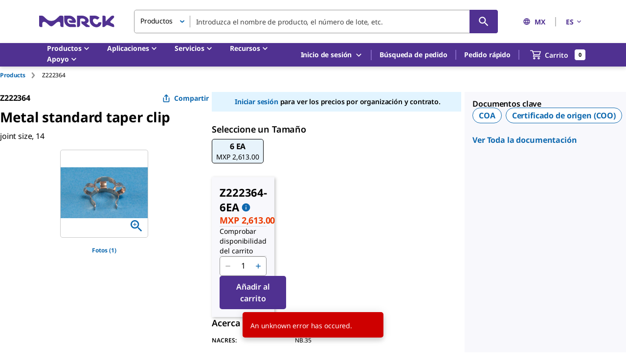

--- FILE ---
content_type: text/html;charset=utf-8
request_url: https://www.sigmaaldrich.com/MX/es/product/aldrich/z222364
body_size: 46269
content:
<!DOCTYPE html><html lang="es" dir="ltr"><head><!--mui-inject-first--><style data-jss="" data-meta="MuiCssBaseline">
html {
  height: 100%;
  box-sizing: border-box;
  -webkit-font-smoothing: antialiased;
  -moz-osx-font-smoothing: grayscale;
}
*, *::before, *::after {
  box-sizing: inherit;
}
strong, b {
  font-weight: 700;
}
body {
  color: #000000;
  height: 100%;
  margin: 0;
  font-size: 0.875rem;
  font-family: Noto Sans,Noto Sans SC,Noto Sans TC,Noto Sans JP,Noto Sans KR,-apple-system,"Helvetica Neue","Segoe UI","Apple Color Emoji","Segoe UI Emoji","Segoe UI Symbol",sans-serif;
  font-weight: 400;
  line-height: 20px;
  letter-spacing: -0.14px;
  background-color: #ffffff;
}
@media print {
  body {
    background-color: #fff;
  }
}
body::backdrop {
  background-color: #ffffff;
}
#__next {
  height: 100%;
}
h1, h2, h3, h4, h5, h6, p {
  margin: 0;
}
.DraftEditor-root h1, .DraftEditor-root h2 {
  color: #503191;
}
.DraftEditor-root a {
  color: #0F69AF;
}
a {
  color: #0F69AF;
  font-weight: 700;
  text-decoration: none;
}
a:hover {
  color: #002E74;
}
i {
  text-style: italic;
}
em {
  text-style: italic;
}
b {
  font-weight: 600;
}
strong {
  font-weight: 600;
}
small {
  font-size: 0.75rem;
  line-height: 20px;
}
.RichText_ContentBlock_text-align-right {
  text-align: right;
}
.RichText_ContentBlock_text-align-center {
  text-align: center;
}
.RichText_Image-center {
  margin-left: auto;
  margin-right: auto;
}
.public-DraftStyleDefault-unorderedListItem.public-DraftStyleDefault-depth1 {
  list-style-type: circle;
}
.public-DraftStyleDefault-listLTR.public-DraftStyleDefault-depth1 {
  margin-left: 1.4em;
}
</style><style data-jss="" data-meta="MuiPaper">
.MuiPaper-root {
  color: #000000;
  transition: box-shadow 300ms cubic-bezier(0.4, 0, 0.2, 1) 0ms;
  background-color: #fff;
}
.MuiPaper-rounded {
  border-radius: 5px;
}
.MuiPaper-outlined {
  border: 1px solid rgba(0,0,0,0.12);
}
.MuiPaper-elevation0 {
  box-shadow: none;
}
.MuiPaper-elevation1 {
  box-shadow: 0px 1px 3px 0px rgba(0,0,0,0.0),0px 1px 1px 0px rgba(0,0,0,0.14),0px 2px 1px -1px rgba(0,0,0,0.12);
}
.MuiPaper-elevation2 {
  box-shadow: 0px 1px 5px 0px rgba(0,0,0,0.0),0px 2px 2px 0px rgba(0,0,0,0.14),0px 3px 1px -2px rgba(0,0,0,0.12);
}
.MuiPaper-elevation3 {
  box-shadow: 0px 1px 8px 0px rgba(0,0,0,0.0),0px 3px 4px 0px rgba(0,0,0,0.14),0px 3px 3px -2px rgba(0,0,0,0.12);
}
.MuiPaper-elevation4 {
  box-shadow: 0px 2px 4px -1px rgba(0,0,0,0.0),0px 4px 5px 0px rgba(0,0,0,0.14),0px 1px 10px 0px rgba(0,0,0,0.12);
}
.MuiPaper-elevation5 {
  box-shadow: 0px 3px 5px -1px rgba(0,0,0,0.0),0px 5px 8px 0px rgba(0,0,0,0.14),0px 1px 14px 0px rgba(0,0,0,0.12);
}
.MuiPaper-elevation6 {
  box-shadow: 0px 3px 5px -1px rgba(0,0,0,0.0),0px 6px 10px 0px rgba(0,0,0,0.14),0px 1px 18px 0px rgba(0,0,0,0.12);
}
.MuiPaper-elevation7 {
  box-shadow: 0px 4px 5px -2px rgba(0,0,0,0.0),0px 7px 10px 1px rgba(0,0,0,0.14),0px 2px 16px 1px rgba(0,0,0,0.12);
}
.MuiPaper-elevation8 {
  box-shadow: 0px 5px 5px -3px rgba(0,0,0,0.0),0px 8px 10px 1px rgba(0,0,0,0.14),0px 3px 14px 2px rgba(0,0,0,0.12);
}
.MuiPaper-elevation9 {
  box-shadow: 0px 5px 6px -3px rgba(0,0,0,0.0),0px 9px 12px 1px rgba(0,0,0,0.14),0px 3px 16px 2px rgba(0,0,0,0.12);
}
.MuiPaper-elevation10 {
  box-shadow: 0px 6px 6px -3px rgba(0,0,0,0.0),0px 10px 14px 1px rgba(0,0,0,0.14),0px 4px 18px 3px rgba(0,0,0,0.12);
}
.MuiPaper-elevation11 {
  box-shadow: 0px 6px 7px -4px rgba(0,0,0,0.0),0px 11px 15px 1px rgba(0,0,0,0.14),0px 4px 20px 3px rgba(0,0,0,0.12);
}
.MuiPaper-elevation12 {
  box-shadow: 0px 7px 8px -4px rgba(0,0,0,0.0),0px 12px 17px 2px rgba(0,0,0,0.14),0px 5px 22px 4px rgba(0,0,0,0.12);
}
.MuiPaper-elevation13 {
  box-shadow: 0px 7px 9px -4px rgba(0,0,0,0.0),0px 14px 21px 2px rgba(0,0,0,0.14),0px 5px 26px 4px rgba(0,0,0,0.12);
}
.MuiPaper-elevation14 {
  box-shadow: 0px 7px 8px -4px rgba(0,0,0,0.0),0px 13px 19px 2px rgba(0,0,0,0.14),0px 5px 24px 4px rgba(0,0,0,0.12);
}
.MuiPaper-elevation15 {
  box-shadow: 0px 8px 9px -5px rgba(0,0,0,0.0),0px 15px 22px 2px rgba(0,0,0,0.14),0px 6px 28px 5px rgba(0,0,0,0.12);
}
.MuiPaper-elevation16 {
  box-shadow: 0px 8px 10px -5px rgba(0,0,0,0.0),0px 16px 24px 2px rgba(0,0,0,0.14),0px 6px 30px 5px rgba(0,0,0,0.12);
}
.MuiPaper-elevation17 {
  box-shadow: 0px 8px 11px -5px rgba(0,0,0,0.0),0px 17px 26px 2px rgba(0,0,0,0.14),0px 6px 32px 5px rgba(0,0,0,0.12);
}
.MuiPaper-elevation18 {
  box-shadow: 0px 9px 11px -5px rgba(0,0,0,0.0),0px 18px 28px 2px rgba(0,0,0,0.14),0px 7px 34px 6px rgba(0,0,0,0.12);
}
.MuiPaper-elevation19 {
  box-shadow: 0px 9px 12px -6px rgba(0,0,0,0.0),0px 19px 29px 2px rgba(0,0,0,0.14),0px 7px 36px 6px rgba(0,0,0,0.12);
}
.MuiPaper-elevation20 {
  box-shadow: 0px 10px 13px -6px rgba(0,0,0,0.0),0px 20px 31px 3px rgba(0,0,0,0.14),0px 8px 38px 7px rgba(0,0,0,0.12);
}
.MuiPaper-elevation21 {
  box-shadow: 0px 10px 13px -6px rgba(0,0,0,0.0),0px 21px 33px 3px rgba(0,0,0,0.14),0px 8px 40px 7px rgba(0,0,0,0.12);
}
.MuiPaper-elevation22 {
  box-shadow: 0px 10px 14px -6px rgba(0,0,0,0.0),0px 22px 35px 3px rgba(0,0,0,0.14),0px 8px 42px 7px rgba(0,0,0,0.12);
}
.MuiPaper-elevation23 {
  box-shadow: 0px 11px 14px -7px rgba(0,0,0,0.0),0px 23px 36px 3px rgba(0,0,0,0.14),0px 9px 44px 8px rgba(0,0,0,0.12);
}
.MuiPaper-elevation24 {
  box-shadow: 0px 11px 15px -7px rgba(0,0,0,0.0),0px 24px 38px 3px rgba(0,0,0,0.14),0px 9px 46px 8px rgba(0,0,0,0.12);
}
</style><style data-jss="" data-meta="MuiSnackbarContent">
.MuiSnackbarContent-root {
  color: #fff;
  display: flex;
  padding: 6px 16px;
  flex-grow: 1;
  flex-wrap: wrap;
  font-size: 0.875rem;
  align-items: center;
  font-family: Noto Sans,Noto Sans SC,Noto Sans TC,Noto Sans JP,Noto Sans KR,-apple-system,"Helvetica Neue","Segoe UI","Apple Color Emoji","Segoe UI Emoji","Segoe UI Symbol",sans-serif;
  font-weight: 400;
  line-height: 20px;
  border-radius: 5px;
  letter-spacing: -0.14px;
  background-color: rgb(50, 50, 50);
}
@media (min-width:600px) {
  .MuiSnackbarContent-root {
    flex-grow: initial;
    min-width: 288px;
  }
}
.MuiSnackbarContent-message {
  padding: 8px 0;
}
.MuiSnackbarContent-action {
  display: flex;
  align-items: center;
  margin-left: auto;
  margin-right: -8px;
  padding-left: 16px;
}
</style><style data-jss="" data-meta="MuiSnackbar">
.MuiSnackbar-root {
  left: 8px;
  right: 8px;
  display: flex;
  z-index: 1400;
  position: fixed;
  align-items: center;
  justify-content: center;
}
.MuiSnackbar-anchorOriginTopCenter {
  top: 8px;
}
@media (min-width:600px) {
  .MuiSnackbar-anchorOriginTopCenter {
    top: 24px;
    left: 50%;
    right: auto;
    transform: translateX(-50%);
  }
}
.MuiSnackbar-anchorOriginBottomCenter {
  bottom: 8px;
}
@media (min-width:600px) {
  .MuiSnackbar-anchorOriginBottomCenter {
    left: 50%;
    right: auto;
    bottom: 24px;
    transform: translateX(-50%);
  }
}
.MuiSnackbar-anchorOriginTopRight {
  top: 8px;
  justify-content: flex-end;
}
@media (min-width:600px) {
  .MuiSnackbar-anchorOriginTopRight {
    top: 24px;
    left: auto;
    right: 24px;
  }
}
.MuiSnackbar-anchorOriginBottomRight {
  bottom: 8px;
  justify-content: flex-end;
}
@media (min-width:600px) {
  .MuiSnackbar-anchorOriginBottomRight {
    left: auto;
    right: 24px;
    bottom: 24px;
  }
}
.MuiSnackbar-anchorOriginTopLeft {
  top: 8px;
  justify-content: flex-start;
}
@media (min-width:600px) {
  .MuiSnackbar-anchorOriginTopLeft {
    top: 24px;
    left: 24px;
    right: auto;
  }
}
.MuiSnackbar-anchorOriginBottomLeft {
  bottom: 8px;
  justify-content: flex-start;
}
@media (min-width:600px) {
  .MuiSnackbar-anchorOriginBottomLeft {
    left: 24px;
    right: auto;
    bottom: 24px;
  }
}
</style><style data-jss="" data-meta="MuiButtonBase">
.MuiButtonBase-root {
  color: inherit;
  border: 0;
  cursor: pointer;
  margin: 0;
  display: inline-flex;
  outline: 0;
  padding: 0;
  position: relative;
  align-items: center;
  font-family: Noto Sans,Noto Sans SC,Noto Sans TC,Noto Sans JP,Noto Sans KR,-apple-system,"Helvetica Neue","Segoe UI","Apple Color Emoji","Segoe UI Emoji","Segoe UI Symbol",sans-serif;
  user-select: none;
  border-radius: 0;
  vertical-align: middle;
  -moz-appearance: none;
  justify-content: center;
  text-decoration: none;
  background-color: transparent;
  -webkit-appearance: none;
  -webkit-tap-highlight-color: transparent;
}
.MuiButtonBase-root::-moz-focus-inner {
  border-style: none;
}
.MuiButtonBase-root.Mui-disabled {
  cursor: default;
  pointer-events: none;
}
@media print {
  .MuiButtonBase-root {
    -webkit-print-color-adjust: exact;
  }
}
.MuiButtonBase-root.Mui-focusVisible {
  outline: revert;
}
</style><style data-jss="" data-meta="MuiIconButton">
.MuiIconButton-root {
  flex: 0 0 auto;
  color: rgba(0, 0, 0, 0.54);
  padding: 12px;
  overflow: visible;
  font-size: 1.5rem;
  text-align: center;
  transition: background-color 150ms cubic-bezier(0.4, 0, 0.2, 1) 0ms;
  border-radius: 50%;
}
.MuiIconButton-root:hover {
  background-color: rgba(0, 0, 0, 0.04);
}
.MuiIconButton-root.Mui-disabled {
  color: rgba(0, 0, 0, 0.26);
  background-color: transparent;
}
@media (hover: none) {
  .MuiIconButton-root:hover {
    background-color: transparent;
  }
}
.MuiIconButton-edgeStart {
  margin-left: -12px;
}
.MuiIconButton-sizeSmall.MuiIconButton-edgeStart {
  margin-left: -3px;
}
.MuiIconButton-edgeEnd {
  margin-right: -12px;
}
.MuiIconButton-sizeSmall.MuiIconButton-edgeEnd {
  margin-right: -3px;
}
.MuiIconButton-colorInherit {
  color: inherit;
}
.MuiIconButton-colorPrimary {
  color: #0F69AF;
}
.MuiIconButton-colorPrimary:hover {
  background-color: rgba(15, 105, 175, 0.04);
}
@media (hover: none) {
  .MuiIconButton-colorPrimary:hover {
    background-color: transparent;
  }
}
.MuiIconButton-colorSecondary {
  color: #503191;
}
.MuiIconButton-colorSecondary:hover {
  background-color: rgba(80, 49, 145, 0.04);
}
@media (hover: none) {
  .MuiIconButton-colorSecondary:hover {
    background-color: transparent;
  }
}
.MuiIconButton-sizeSmall {
  padding: 3px;
  font-size: 1.125rem;
}
.MuiIconButton-label {
  width: 100%;
  display: flex;
  align-items: inherit;
  justify-content: inherit;
}
</style><style data-jss="" data-meta="MuiSvgIcon">
.MuiSvgIcon-root {
  fill: currentColor;
  width: 1em;
  height: 1em;
  display: inline-block;
  font-size: 1.25rem;
  transition: fill 200ms cubic-bezier(0.4, 0, 0.2, 1) 0ms;
  flex-shrink: 0;
  line-height: normal;
  user-select: none;
}
.MuiSvgIcon-colorPrimary {
  color: #0F69AF;
}
.MuiSvgIcon-colorSecondary {
  color: #503191;
}
.MuiSvgIcon-colorAction {
  color: rgba(0, 0, 0, 0.54);
}
.MuiSvgIcon-colorError {
  color: #ce0000;
}
.MuiSvgIcon-colorDisabled {
  color: #949494;
}
.MuiSvgIcon-fontSizeInherit {
  font-size: inherit;
}
.MuiSvgIcon-fontSizeSmall {
  font-size: 1.25rem;
}
.MuiSvgIcon-fontSizeLarge {
  font-size: 2.1875rem;
}
</style><style data-jss="" data-meta="MuiButton">
.MuiButton-root {
  color: #000000;
  padding: 6px 16px;
  font-size: 1rem;
  min-width: 144px;
  box-sizing: border-box;
  transition: background-color 250ms cubic-bezier(0.4, 0, 0.2, 1) 0ms,box-shadow 250ms cubic-bezier(0.4, 0, 0.2, 1) 0ms,border 250ms cubic-bezier(0.4, 0, 0.2, 1) 0ms;
  font-family: Noto Sans,Noto Sans SC,Noto Sans TC,Noto Sans JP,Noto Sans KR,-apple-system,"Helvetica Neue","Segoe UI","Apple Color Emoji","Segoe UI Emoji","Segoe UI Symbol",sans-serif;
  font-weight: 600;
  line-height: 24px;
  padding-left: 24px;
  border-radius: 5px;
  padding-right: 24px;
  letter-spacing: -0.16px;
  text-transform: none;
}
.MuiButton-root:hover {
  text-decoration: none;
  background-color: rgba(0, 0, 0, 0.04);
}
.MuiButton-root.Mui-disabled {
  color: rgba(0, 0, 0, 0.26);
}
@media (hover: none) {
  .MuiButton-root:hover {
    background-color: transparent;
  }
}
.MuiButton-root:hover.Mui-disabled {
  background-color: transparent;
}
.MuiButton-label {
  width: 100%;
  display: inherit;
  align-items: inherit;
  justify-content: inherit;
}
.MuiButton-text {
  color: #0F69AF;
  padding: 6px 8px;
}
.MuiButton-text:hover {
  color: #002E74;
  background-color: transparent;
}
.MuiButton-text:focus {
  color: #002E74;
}
.MuiButton-textPrimary {
  color: #0F69AF;
}
.MuiButton-textPrimary:hover {
  background-color: transparent;
}
@media (hover: none) {
  .MuiButton-textPrimary:hover {
    background-color: transparent;
  }
}
.MuiButton-textSecondary {
  color: #503191;
}
.MuiButton-textSecondary:hover {
  color: #210953;
  background-color: transparent;
}
@media (hover: none) {
  .MuiButton-textSecondary:hover {
    background-color: transparent;
  }
}
.MuiButton-outlined {
  border: 1px solid rgba(0, 0, 0, 0.23);
  padding: 5px 15px;
}
.MuiButton-outlined.Mui-disabled {
  border: 1px solid #949494;
}
.MuiButton-outlined.Mui-disabled {
  color: #949494;
  border-color: #949494;
}
.MuiButton-outlinedPrimary {
  color: #0F69AF;
  border: 1px solid rgba(15, 105, 175, 0.5);
  border-color: #0F69AF;
  background-color: #ffffff;
}
.MuiButton-outlinedPrimary:hover {
  color: #002E74;
  border: 1px solid #0F69AF;
  border-color: #002E74;
  background-color: #ffffff;
}
@media (hover: none) {
  .MuiButton-outlinedPrimary:hover {
    background-color: transparent;
  }
}
.MuiButton-outlinedSecondary {
  color: #503191;
  border: 1px solid rgba(80, 49, 145, 0.5);
}
.MuiButton-outlinedSecondary:hover {
  color: #210953;
  border: 1px solid #503191;
  border-color: #210953;
  background-color: transparent;
}
.MuiButton-outlinedSecondary.Mui-disabled {
  border: 1px solid rgba(0, 0, 0, 0.26);
}
.MuiButton-outlinedSecondary.Mui-disabled {
  border-color: #949494;
}
@media (hover: none) {
  .MuiButton-outlinedSecondary:hover {
    background-color: transparent;
  }
}
.MuiButton-contained {
  color: rgba(0, 0, 0, 0.87);
  box-shadow: none;
  background-color: #dfdfdf;
}
.MuiButton-contained:hover {
  color: #ffffff;
  box-shadow: none;
  background-color: #d5d5d5;
}
.MuiButton-contained.Mui-focusVisible {
  box-shadow: 0px 3px 5px -1px rgba(0,0,0,0.0),0px 6px 10px 0px rgba(0,0,0,0.14),0px 1px 18px 0px rgba(0,0,0,0.12);
}
.MuiButton-contained:active {
  box-shadow: none;
}
.MuiButton-contained.Mui-disabled {
  color: rgba(0, 0, 0, 0.26);
  box-shadow: none;
  background-color: #949494;
}
.MuiButton-contained.Mui-focusVisible {
  box-shadow: none;
}
.MuiButton-contained.Mui-disabled {
  color: #ffffff;
  background-color: #949494;
}
@media (hover: none) {
  .MuiButton-contained:hover {
    box-shadow: 0px 1px 5px 0px rgba(0,0,0,0.0),0px 2px 2px 0px rgba(0,0,0,0.14),0px 3px 1px -2px rgba(0,0,0,0.12);
    background-color: #dfdfdf;
  }
}
.MuiButton-contained:hover.Mui-disabled {
  background-color: #949494;
}
.MuiButton-containedPrimary {
  color: #fff;
  background-color: #0F69AF;
}
.MuiButton-containedPrimary:hover {
  background-color: #002E74;
}
.MuiButton-containedPrimary.Mui-focusVisible {
  box-shadow: 0 0 6px 0 rgba(15, 105, 175, 0.5), inset 0 0 0 2px #ffffff;
}
@media (hover: none) {
  .MuiButton-containedPrimary:hover {
    background-color: #0F69AF;
  }
}
.MuiButton-containedSecondary {
  color: #ffffff;
  background-color: #503191;
}
.MuiButton-containedSecondary:hover {
  background-color: #210953;
}
.MuiButton-containedSecondary.Mui-focusVisible {
  box-shadow: 0 0 6px 0 rgba(80, 50, 145, 0.5), inset 0 0 0 2px #ffffff;
}
@media (hover: none) {
  .MuiButton-containedSecondary:hover {
    background-color: #503191;
  }
}
.MuiButton-disableElevation {
  box-shadow: none;
}
.MuiButton-disableElevation:hover {
  box-shadow: none;
}
.MuiButton-disableElevation.Mui-focusVisible {
  box-shadow: none;
}
.MuiButton-disableElevation:active {
  box-shadow: none;
}
.MuiButton-disableElevation.Mui-disabled {
  box-shadow: none;
}
.MuiButton-colorInherit {
  color: inherit;
  border-color: currentColor;
}
.MuiButton-textSizeSmall {
  padding: 4px 5px;
  font-size: 0.8125rem;
}
.MuiButton-textSizeLarge {
  padding: 8px 11px;
  font-size: 0.9375rem;
}
.MuiButton-outlinedSizeSmall {
  padding: 3px 9px;
  font-size: 0.8125rem;
}
.MuiButton-outlinedSizeLarge {
  padding: 7px 21px;
  font-size: 0.9375rem;
}
.MuiButton-containedSizeSmall {
  padding: 4px 10px;
  font-size: 0.8125rem;
}
.MuiButton-containedSizeLarge {
  padding: 8px 22px;
  font-size: 0.9375rem;
}
.MuiButton-sizeLarge {
  padding: 10px 24px;
  font-size: 1rem;
}
.MuiButton-sizeLarge.Mui-outlinedSizeLarge {
  padding: 9px 24px;
}
@media (min-width:960px) {
  .MuiButton-sizeLarge.Mui-outlinedSizeLarge {
    padding: 5px 24px;
  }
}
.MuiButton-fullWidth {
  width: 100%;
}
.MuiButton-startIcon {
  display: inherit;
  margin-left: -4px;
  margin-right: 8px;
}
.MuiButton-startIcon.MuiButton-iconSizeSmall {
  margin-left: -2px;
}
.MuiButton-endIcon {
  display: inherit;
  margin-left: 8px;
  margin-right: -4px;
}
.MuiButton-endIcon.MuiButton-iconSizeSmall {
  margin-right: -2px;
}
.MuiButton-iconSizeSmall > *:first-child {
  font-size: 18px;
}
.MuiButton-iconSizeMedium > *:first-child {
  font-size: 20px;
}
.MuiButton-iconSizeLarge > *:first-child {
  font-size: 22px;
}
</style><style data-jss="" data-meta="MuiTypography">
.MuiTypography-root {
  margin: 0;
}
.MuiTypography-body2 {
  color: #000000;
  font-size: 0.875rem;
  font-family: Noto Sans,Noto Sans SC,Noto Sans TC,Noto Sans JP,Noto Sans KR,-apple-system,"Helvetica Neue","Segoe UI","Apple Color Emoji","Segoe UI Emoji","Segoe UI Symbol",sans-serif;
  font-weight: 400;
  line-height: 20px;
  letter-spacing: -0.14px;
}
.MuiTypography-body1 {
  color: #000000;
  font-size: 1rem;
  font-family: Noto Sans,Noto Sans SC,Noto Sans TC,Noto Sans JP,Noto Sans KR,-apple-system,"Helvetica Neue","Segoe UI","Apple Color Emoji","Segoe UI Emoji","Segoe UI Symbol",sans-serif;
  font-weight: 400;
  line-height: 24px;
  letter-spacing: -0.16px;
}
.MuiTypography-caption {
  color: #000000;
  font-size: 0.75rem;
  font-family: Noto Sans,Noto Sans SC,Noto Sans TC,Noto Sans JP,Noto Sans KR,-apple-system,"Helvetica Neue","Segoe UI","Apple Color Emoji","Segoe UI Emoji","Segoe UI Symbol",sans-serif;
  font-weight: 700;
  line-height: 16px;
  letter-spacing: -0.12px;
}
.MuiTypography-button {
  font-size: 0.875rem;
  font-family: Noto Sans,Noto Sans SC,Noto Sans TC,Noto Sans JP,Noto Sans KR,-apple-system,"Helvetica Neue","Segoe UI","Apple Color Emoji","Segoe UI Emoji","Segoe UI Symbol",sans-serif;
  font-weight: 600;
  line-height: 1.75;
  text-transform: uppercase;
}
.MuiTypography-h1 {
  color: #000000;
  font-size: 1.75rem;
  font-family: Noto Sans,Noto Sans SC,Noto Sans TC,Noto Sans JP,Noto Sans KR,-apple-system,"Helvetica Neue","Segoe UI","Apple Color Emoji","Segoe UI Emoji","Segoe UI Symbol",sans-serif;
  font-weight: 700;
  line-height: normal;
  letter-spacing: -0.28px;
}
.MuiTypography-h2 {
  color: #000000;
  font-size: 1.375rem;
  font-family: Noto Sans,Noto Sans SC,Noto Sans TC,Noto Sans JP,Noto Sans KR,-apple-system,"Helvetica Neue","Segoe UI","Apple Color Emoji","Segoe UI Emoji","Segoe UI Symbol",sans-serif;
  font-weight: 700;
  line-height: normal;
  letter-spacing: -0.22px;
  text-transform: inherit;
}
.MuiTypography-h3 {
  color: #000000;
  font-size: 1.125rem;
  font-family: Noto Sans,Noto Sans SC,Noto Sans TC,Noto Sans JP,Noto Sans KR,-apple-system,"Helvetica Neue","Segoe UI","Apple Color Emoji","Segoe UI Emoji","Segoe UI Symbol",sans-serif;
  font-weight: 700;
  line-height: normal;
  letter-spacing: -0.18px;
}
.MuiTypography-h4 {
  color: #000000;
  font-size: 2.125rem;
  font-family: Noto Sans,Noto Sans SC,Noto Sans TC,Noto Sans JP,Noto Sans KR,-apple-system,"Helvetica Neue","Segoe UI","Apple Color Emoji","Segoe UI Emoji","Segoe UI Symbol",sans-serif;
  font-weight: 400;
  line-height: normal;
  letter-spacing: -0.16px;
}
.MuiTypography-h5 {
  font-size: 1.5rem;
  font-family: Noto Sans,Noto Sans SC,Noto Sans TC,Noto Sans JP,Noto Sans KR,-apple-system,"Helvetica Neue","Segoe UI","Apple Color Emoji","Segoe UI Emoji","Segoe UI Symbol",sans-serif;
  font-weight: 400;
  line-height: 1.334;
}
.MuiTypography-h6 {
  font-size: 1.25rem;
  font-family: Noto Sans,Noto Sans SC,Noto Sans TC,Noto Sans JP,Noto Sans KR,-apple-system,"Helvetica Neue","Segoe UI","Apple Color Emoji","Segoe UI Emoji","Segoe UI Symbol",sans-serif;
  font-weight: 600;
  line-height: 1.6;
}
.MuiTypography-subtitle1 {
  font-size: 1rem;
  font-family: Noto Sans,Noto Sans SC,Noto Sans TC,Noto Sans JP,Noto Sans KR,-apple-system,"Helvetica Neue","Segoe UI","Apple Color Emoji","Segoe UI Emoji","Segoe UI Symbol",sans-serif;
  font-weight: 400;
  line-height: 1.75;
}
.MuiTypography-subtitle2 {
  font-size: 0.875rem;
  font-family: Noto Sans,Noto Sans SC,Noto Sans TC,Noto Sans JP,Noto Sans KR,-apple-system,"Helvetica Neue","Segoe UI","Apple Color Emoji","Segoe UI Emoji","Segoe UI Symbol",sans-serif;
  font-weight: 600;
  line-height: 1.57;
}
.MuiTypography-overline {
  font-size: 0.75rem;
  font-family: Noto Sans,Noto Sans SC,Noto Sans TC,Noto Sans JP,Noto Sans KR,-apple-system,"Helvetica Neue","Segoe UI","Apple Color Emoji","Segoe UI Emoji","Segoe UI Symbol",sans-serif;
  font-weight: 400;
  line-height: 2.66;
  text-transform: uppercase;
}
.MuiTypography-srOnly {
  width: 1px;
  height: 1px;
  overflow: hidden;
  position: absolute;
}
.MuiTypography-alignLeft {
  text-align: left;
}
.MuiTypography-alignCenter {
  text-align: center;
}
.MuiTypography-alignRight {
  text-align: right;
}
.MuiTypography-alignJustify {
  text-align: justify;
}
.MuiTypography-noWrap {
  overflow: hidden;
  white-space: nowrap;
  text-overflow: ellipsis;
}
.MuiTypography-gutterBottom {
  margin-bottom: 0.35em;
}
.MuiTypography-paragraph {
  margin-bottom: 16px;
}
.MuiTypography-colorInherit {
  color: inherit;
}
.MuiTypography-colorPrimary {
  color: #0F69AF;
}
.MuiTypography-colorSecondary {
  color: #503191;
}
.MuiTypography-colorTextPrimary {
  color: #000000;
}
.MuiTypography-colorTextSecondary {
  color: rgba(0, 0, 0, 0.54);
}
.MuiTypography-colorError {
  color: #ce0000;
}
.MuiTypography-displayInline {
  display: inline;
}
.MuiTypography-displayBlock {
  display: block;
}
</style><style data-jss="" data-meta="MuiContainer">
.MuiContainer-root {
  width: 100%;
  display: block;
  box-sizing: border-box;
  margin-left: auto;
  margin-right: auto;
  padding-left: 16px;
  padding-right: 16px;
}
@media (min-width:600px) {
  .MuiContainer-root {
    padding-left: 40px;
    padding-right: 40px;
  }
}
.MuiContainer-disableGutters {
  padding-left: 0;
  padding-right: 0;
}
@media (min-width:600px) {
  .MuiContainer-fixed {
    max-width: 600px;
  }
}
@media (min-width:960px) {
  .MuiContainer-fixed {
    max-width: 960px;
  }
}
@media (min-width:1280px) {
  .MuiContainer-fixed {
    max-width: 1280px;
  }
}
@media (min-width:1920px) {
  .MuiContainer-fixed {
    max-width: 1920px;
  }
}
@media (min-width:0px) {
  .MuiContainer-maxWidthXs {
    max-width: 444px;
  }
}
@media (min-width:600px) {
  .MuiContainer-maxWidthSm {
    max-width: 600px;
  }
}
@media (min-width:960px) {
  .MuiContainer-maxWidthMd {
    max-width: 960px;
  }
}
@media (min-width:1280px) {
  .MuiContainer-maxWidthLg {
    max-width: 1280px;
  }
}
@media (min-width:1920px) {
  .MuiContainer-maxWidthXl {
    max-width: 1920px;
  }
}
</style><style data-jss="" data-meta="MuiDivider">
.MuiDivider-root {
  border: none;
  height: 1px;
  margin: 0;
  flex-shrink: 0;
  background-color: rgba(0,0,0,0.12);
}
.MuiDivider-absolute {
  left: 0;
  width: 100%;
  bottom: 0;
  position: absolute;
}
.MuiDivider-inset {
  margin-left: 72px;
}
.MuiDivider-light {
  background-color: rgba(0, 0, 0, 0.08);
}
.MuiDivider-middle {
  margin-left: 8px;
  margin-right: 8px;
}
.MuiDivider-vertical {
  width: 1px;
  height: 100%;
}
.MuiDivider-flexItem {
  height: auto;
  align-self: stretch;
}
</style><style data-jss="" data-meta="MuiGrid">
.MuiGrid-container {
  width: 100%;
  display: flex;
  flex-wrap: wrap;
  box-sizing: border-box;
}
.MuiGrid-item {
  margin: 0;
  box-sizing: border-box;
}
.MuiGrid-zeroMinWidth {
  min-width: 0;
}
.MuiGrid-direction-xs-column {
  flex-direction: column;
}
.MuiGrid-direction-xs-column-reverse {
  flex-direction: column-reverse;
}
.MuiGrid-direction-xs-row-reverse {
  flex-direction: row-reverse;
}
.MuiGrid-wrap-xs-nowrap {
  flex-wrap: nowrap;
}
.MuiGrid-wrap-xs-wrap-reverse {
  flex-wrap: wrap-reverse;
}
.MuiGrid-align-items-xs-center {
  align-items: center;
}
.MuiGrid-align-items-xs-flex-start {
  align-items: flex-start;
}
.MuiGrid-align-items-xs-flex-end {
  align-items: flex-end;
}
.MuiGrid-align-items-xs-baseline {
  align-items: baseline;
}
.MuiGrid-align-content-xs-center {
  align-content: center;
}
.MuiGrid-align-content-xs-flex-start {
  align-content: flex-start;
}
.MuiGrid-align-content-xs-flex-end {
  align-content: flex-end;
}
.MuiGrid-align-content-xs-space-between {
  align-content: space-between;
}
.MuiGrid-align-content-xs-space-around {
  align-content: space-around;
}
.MuiGrid-justify-content-xs-center {
  justify-content: center;
}
.MuiGrid-justify-content-xs-flex-end {
  justify-content: flex-end;
}
.MuiGrid-justify-content-xs-space-between {
  justify-content: space-between;
}
.MuiGrid-justify-content-xs-space-around {
  justify-content: space-around;
}
.MuiGrid-justify-content-xs-space-evenly {
  justify-content: space-evenly;
}
.MuiGrid-spacing-xs-1 {
  width: calc(100% + 4px);
  margin: -2px;
}
.MuiGrid-spacing-xs-1 > .MuiGrid-item {
  padding: 2px;
}
.MuiGrid-spacing-xs-2 {
  width: calc(100% + 8px);
  margin: -4px;
}
.MuiGrid-spacing-xs-2 > .MuiGrid-item {
  padding: 4px;
}
.MuiGrid-spacing-xs-3 {
  width: calc(100% + 12px);
  margin: -6px;
}
.MuiGrid-spacing-xs-3 > .MuiGrid-item {
  padding: 6px;
}
.MuiGrid-spacing-xs-4 {
  width: calc(100% + 16px);
  margin: -8px;
}
.MuiGrid-spacing-xs-4 > .MuiGrid-item {
  padding: 8px;
}
.MuiGrid-spacing-xs-5 {
  width: calc(100% + 20px);
  margin: -10px;
}
.MuiGrid-spacing-xs-5 > .MuiGrid-item {
  padding: 10px;
}
.MuiGrid-spacing-xs-6 {
  width: calc(100% + 24px);
  margin: -12px;
}
.MuiGrid-spacing-xs-6 > .MuiGrid-item {
  padding: 12px;
}
.MuiGrid-spacing-xs-7 {
  width: calc(100% + 28px);
  margin: -14px;
}
.MuiGrid-spacing-xs-7 > .MuiGrid-item {
  padding: 14px;
}
.MuiGrid-spacing-xs-8 {
  width: calc(100% + 32px);
  margin: -16px;
}
.MuiGrid-spacing-xs-8 > .MuiGrid-item {
  padding: 16px;
}
.MuiGrid-spacing-xs-9 {
  width: calc(100% + 36px);
  margin: -18px;
}
.MuiGrid-spacing-xs-9 > .MuiGrid-item {
  padding: 18px;
}
.MuiGrid-spacing-xs-10 {
  width: calc(100% + 40px);
  margin: -20px;
}
.MuiGrid-spacing-xs-10 > .MuiGrid-item {
  padding: 20px;
}
.MuiGrid-grid-xs-auto {
  flex-grow: 0;
  max-width: none;
  flex-basis: auto;
}
.MuiGrid-grid-xs-true {
  flex-grow: 1;
  max-width: 100%;
  flex-basis: 0;
}
.MuiGrid-grid-xs-1 {
  flex-grow: 0;
  max-width: 8.333333%;
  flex-basis: 8.333333%;
}
.MuiGrid-grid-xs-2 {
  flex-grow: 0;
  max-width: 16.666667%;
  flex-basis: 16.666667%;
}
.MuiGrid-grid-xs-3 {
  flex-grow: 0;
  max-width: 25%;
  flex-basis: 25%;
}
.MuiGrid-grid-xs-4 {
  flex-grow: 0;
  max-width: 33.333333%;
  flex-basis: 33.333333%;
}
.MuiGrid-grid-xs-5 {
  flex-grow: 0;
  max-width: 41.666667%;
  flex-basis: 41.666667%;
}
.MuiGrid-grid-xs-6 {
  flex-grow: 0;
  max-width: 50%;
  flex-basis: 50%;
}
.MuiGrid-grid-xs-7 {
  flex-grow: 0;
  max-width: 58.333333%;
  flex-basis: 58.333333%;
}
.MuiGrid-grid-xs-8 {
  flex-grow: 0;
  max-width: 66.666667%;
  flex-basis: 66.666667%;
}
.MuiGrid-grid-xs-9 {
  flex-grow: 0;
  max-width: 75%;
  flex-basis: 75%;
}
.MuiGrid-grid-xs-10 {
  flex-grow: 0;
  max-width: 83.333333%;
  flex-basis: 83.333333%;
}
.MuiGrid-grid-xs-11 {
  flex-grow: 0;
  max-width: 91.666667%;
  flex-basis: 91.666667%;
}
.MuiGrid-grid-xs-12 {
  flex-grow: 0;
  max-width: 100%;
  flex-basis: 100%;
}
@media (min-width:600px) {
  .MuiGrid-grid-sm-auto {
    flex-grow: 0;
    max-width: none;
    flex-basis: auto;
  }
  .MuiGrid-grid-sm-true {
    flex-grow: 1;
    max-width: 100%;
    flex-basis: 0;
  }
  .MuiGrid-grid-sm-1 {
    flex-grow: 0;
    max-width: 8.333333%;
    flex-basis: 8.333333%;
  }
  .MuiGrid-grid-sm-2 {
    flex-grow: 0;
    max-width: 16.666667%;
    flex-basis: 16.666667%;
  }
  .MuiGrid-grid-sm-3 {
    flex-grow: 0;
    max-width: 25%;
    flex-basis: 25%;
  }
  .MuiGrid-grid-sm-4 {
    flex-grow: 0;
    max-width: 33.333333%;
    flex-basis: 33.333333%;
  }
  .MuiGrid-grid-sm-5 {
    flex-grow: 0;
    max-width: 41.666667%;
    flex-basis: 41.666667%;
  }
  .MuiGrid-grid-sm-6 {
    flex-grow: 0;
    max-width: 50%;
    flex-basis: 50%;
  }
  .MuiGrid-grid-sm-7 {
    flex-grow: 0;
    max-width: 58.333333%;
    flex-basis: 58.333333%;
  }
  .MuiGrid-grid-sm-8 {
    flex-grow: 0;
    max-width: 66.666667%;
    flex-basis: 66.666667%;
  }
  .MuiGrid-grid-sm-9 {
    flex-grow: 0;
    max-width: 75%;
    flex-basis: 75%;
  }
  .MuiGrid-grid-sm-10 {
    flex-grow: 0;
    max-width: 83.333333%;
    flex-basis: 83.333333%;
  }
  .MuiGrid-grid-sm-11 {
    flex-grow: 0;
    max-width: 91.666667%;
    flex-basis: 91.666667%;
  }
  .MuiGrid-grid-sm-12 {
    flex-grow: 0;
    max-width: 100%;
    flex-basis: 100%;
  }
}
@media (min-width:960px) {
  .MuiGrid-grid-md-auto {
    flex-grow: 0;
    max-width: none;
    flex-basis: auto;
  }
  .MuiGrid-grid-md-true {
    flex-grow: 1;
    max-width: 100%;
    flex-basis: 0;
  }
  .MuiGrid-grid-md-1 {
    flex-grow: 0;
    max-width: 8.333333%;
    flex-basis: 8.333333%;
  }
  .MuiGrid-grid-md-2 {
    flex-grow: 0;
    max-width: 16.666667%;
    flex-basis: 16.666667%;
  }
  .MuiGrid-grid-md-3 {
    flex-grow: 0;
    max-width: 25%;
    flex-basis: 25%;
  }
  .MuiGrid-grid-md-4 {
    flex-grow: 0;
    max-width: 33.333333%;
    flex-basis: 33.333333%;
  }
  .MuiGrid-grid-md-5 {
    flex-grow: 0;
    max-width: 41.666667%;
    flex-basis: 41.666667%;
  }
  .MuiGrid-grid-md-6 {
    flex-grow: 0;
    max-width: 50%;
    flex-basis: 50%;
  }
  .MuiGrid-grid-md-7 {
    flex-grow: 0;
    max-width: 58.333333%;
    flex-basis: 58.333333%;
  }
  .MuiGrid-grid-md-8 {
    flex-grow: 0;
    max-width: 66.666667%;
    flex-basis: 66.666667%;
  }
  .MuiGrid-grid-md-9 {
    flex-grow: 0;
    max-width: 75%;
    flex-basis: 75%;
  }
  .MuiGrid-grid-md-10 {
    flex-grow: 0;
    max-width: 83.333333%;
    flex-basis: 83.333333%;
  }
  .MuiGrid-grid-md-11 {
    flex-grow: 0;
    max-width: 91.666667%;
    flex-basis: 91.666667%;
  }
  .MuiGrid-grid-md-12 {
    flex-grow: 0;
    max-width: 100%;
    flex-basis: 100%;
  }
}
@media (min-width:1280px) {
  .MuiGrid-grid-lg-auto {
    flex-grow: 0;
    max-width: none;
    flex-basis: auto;
  }
  .MuiGrid-grid-lg-true {
    flex-grow: 1;
    max-width: 100%;
    flex-basis: 0;
  }
  .MuiGrid-grid-lg-1 {
    flex-grow: 0;
    max-width: 8.333333%;
    flex-basis: 8.333333%;
  }
  .MuiGrid-grid-lg-2 {
    flex-grow: 0;
    max-width: 16.666667%;
    flex-basis: 16.666667%;
  }
  .MuiGrid-grid-lg-3 {
    flex-grow: 0;
    max-width: 25%;
    flex-basis: 25%;
  }
  .MuiGrid-grid-lg-4 {
    flex-grow: 0;
    max-width: 33.333333%;
    flex-basis: 33.333333%;
  }
  .MuiGrid-grid-lg-5 {
    flex-grow: 0;
    max-width: 41.666667%;
    flex-basis: 41.666667%;
  }
  .MuiGrid-grid-lg-6 {
    flex-grow: 0;
    max-width: 50%;
    flex-basis: 50%;
  }
  .MuiGrid-grid-lg-7 {
    flex-grow: 0;
    max-width: 58.333333%;
    flex-basis: 58.333333%;
  }
  .MuiGrid-grid-lg-8 {
    flex-grow: 0;
    max-width: 66.666667%;
    flex-basis: 66.666667%;
  }
  .MuiGrid-grid-lg-9 {
    flex-grow: 0;
    max-width: 75%;
    flex-basis: 75%;
  }
  .MuiGrid-grid-lg-10 {
    flex-grow: 0;
    max-width: 83.333333%;
    flex-basis: 83.333333%;
  }
  .MuiGrid-grid-lg-11 {
    flex-grow: 0;
    max-width: 91.666667%;
    flex-basis: 91.666667%;
  }
  .MuiGrid-grid-lg-12 {
    flex-grow: 0;
    max-width: 100%;
    flex-basis: 100%;
  }
}
@media (min-width:1920px) {
  .MuiGrid-grid-xl-auto {
    flex-grow: 0;
    max-width: none;
    flex-basis: auto;
  }
  .MuiGrid-grid-xl-true {
    flex-grow: 1;
    max-width: 100%;
    flex-basis: 0;
  }
  .MuiGrid-grid-xl-1 {
    flex-grow: 0;
    max-width: 8.333333%;
    flex-basis: 8.333333%;
  }
  .MuiGrid-grid-xl-2 {
    flex-grow: 0;
    max-width: 16.666667%;
    flex-basis: 16.666667%;
  }
  .MuiGrid-grid-xl-3 {
    flex-grow: 0;
    max-width: 25%;
    flex-basis: 25%;
  }
  .MuiGrid-grid-xl-4 {
    flex-grow: 0;
    max-width: 33.333333%;
    flex-basis: 33.333333%;
  }
  .MuiGrid-grid-xl-5 {
    flex-grow: 0;
    max-width: 41.666667%;
    flex-basis: 41.666667%;
  }
  .MuiGrid-grid-xl-6 {
    flex-grow: 0;
    max-width: 50%;
    flex-basis: 50%;
  }
  .MuiGrid-grid-xl-7 {
    flex-grow: 0;
    max-width: 58.333333%;
    flex-basis: 58.333333%;
  }
  .MuiGrid-grid-xl-8 {
    flex-grow: 0;
    max-width: 66.666667%;
    flex-basis: 66.666667%;
  }
  .MuiGrid-grid-xl-9 {
    flex-grow: 0;
    max-width: 75%;
    flex-basis: 75%;
  }
  .MuiGrid-grid-xl-10 {
    flex-grow: 0;
    max-width: 83.333333%;
    flex-basis: 83.333333%;
  }
  .MuiGrid-grid-xl-11 {
    flex-grow: 0;
    max-width: 91.666667%;
    flex-basis: 91.666667%;
  }
  .MuiGrid-grid-xl-12 {
    flex-grow: 0;
    max-width: 100%;
    flex-basis: 100%;
  }
}
</style><style data-jss="" data-meta="MuiCollapse">
.MuiCollapse-root {
  height: 0;
  overflow: hidden;
  transition: height 300ms cubic-bezier(0.4, 0, 0.2, 1) 0ms;
}
.MuiCollapse-entered {
  height: auto;
  overflow: visible;
}
.MuiCollapse-hidden {
  visibility: hidden;
}
.MuiCollapse-wrapper {
  display: flex;
}
.MuiCollapse-wrapperInner {
  width: 100%;
}
</style><style data-jss="" data-meta="MuiBox">

</style><style data-jss="" data-meta="MuiBox">
</style><style data-jss="" data-meta="MuiBox">
</style><style data-jss="" data-meta="MuiBox">
</style><style data-jss="" data-meta="MuiBox">
</style><style data-jss="" data-meta="MuiBox">
</style><style data-jss="" data-meta="MuiBox">
</style><style data-jss="" data-meta="MuiBox">
</style><style data-jss="" data-meta="MuiBox">
</style><style data-jss="" data-meta="MuiBox">
</style><style data-jss="" data-meta="MuiBox">
</style><style data-jss="" data-meta="MuiBox">
</style><style data-jss="" data-meta="MuiBox">
</style><style data-jss="" data-meta="MuiBox">
</style><style data-jss="" data-meta="MuiBox">
</style><style data-jss="" data-meta="MuiBox">
</style><style data-jss="" data-meta="MuiBox">
</style><style data-jss="" data-meta="MuiBox">
</style><style data-jss="" data-meta="MuiTooltip">
.MuiTooltip-popper {
  z-index: 1500;
  pointer-events: none;
}
.MuiTooltip-popperInteractive {
  pointer-events: auto;
}
.MuiTooltip-popperArrow[x-placement*="bottom"] .MuiTooltip-arrow {
  top: 0;
  left: 0;
  margin-top: -0.71em;
  margin-left: 4px;
  margin-right: 4px;
}
.MuiTooltip-popperArrow[x-placement*="top"] .MuiTooltip-arrow {
  left: 0;
  bottom: 0;
  margin-left: 4px;
  margin-right: 4px;
  margin-bottom: -0.71em;
}
.MuiTooltip-popperArrow[x-placement*="right"] .MuiTooltip-arrow {
  left: 0;
  width: 0.71em;
  height: 1em;
  margin-top: 4px;
  margin-left: -0.71em;
  margin-bottom: 4px;
}
.MuiTooltip-popperArrow[x-placement*="left"] .MuiTooltip-arrow {
  right: 0;
  width: 0.71em;
  height: 1em;
  margin-top: 4px;
  margin-right: -0.71em;
  margin-bottom: 4px;
}
.MuiTooltip-popperArrow[x-placement*="left"] .MuiTooltip-arrow::before {
  transform-origin: 0 0;
}
.MuiTooltip-popperArrow[x-placement*="right"] .MuiTooltip-arrow::before {
  transform-origin: 100% 100%;
}
.MuiTooltip-popperArrow[x-placement*="top"] .MuiTooltip-arrow::before {
  transform-origin: 100% 0;
}
.MuiTooltip-popperArrow[x-placement*="bottom"] .MuiTooltip-arrow::before {
  transform-origin: 0 100%;
}
.MuiTooltip-tooltip {
  color: #fff;
  padding: 4px 8px;
  font-size: 0.625rem;
  max-width: 300px;
  word-wrap: break-word;
  font-family: Noto Sans,Noto Sans SC,Noto Sans TC,Noto Sans JP,Noto Sans KR,-apple-system,"Helvetica Neue","Segoe UI","Apple Color Emoji","Segoe UI Emoji","Segoe UI Symbol",sans-serif;
  font-weight: 600;
  line-height: 1.4em;
  border-radius: 5px;
  background-color: rgba(74, 74, 74, 0.9);
}
.MuiTooltip-tooltipArrow {
  margin: 0;
  position: relative;
}
.MuiTooltip-arrow {
  color: rgba(74, 74, 74, 0.9);
  width: 1em;
  height: 0.71em;
  overflow: hidden;
  position: absolute;
  box-sizing: border-box;
}
.MuiTooltip-arrow::before {
  width: 100%;
  height: 100%;
  margin: auto;
  content: "";
  display: block;
  transform: rotate(45deg);
  background-color: currentColor;
}
.MuiTooltip-touch {
  padding: 8px 16px;
  font-size: 0.875rem;
  font-weight: 400;
  line-height: 1.14286em;
}
.MuiTooltip-tooltipPlacementLeft {
  margin: 0 24px ;
  transform-origin: right center;
}
@media (min-width:600px) {
  .MuiTooltip-tooltipPlacementLeft {
    margin: 0 14px;
  }
}
.MuiTooltip-tooltipPlacementRight {
  margin: 0 24px;
  transform-origin: left center;
}
@media (min-width:600px) {
  .MuiTooltip-tooltipPlacementRight {
    margin: 0 14px;
  }
}
.MuiTooltip-tooltipPlacementTop {
  margin: 24px 0;
  transform-origin: center bottom;
}
@media (min-width:600px) {
  .MuiTooltip-tooltipPlacementTop {
    margin: 14px 0;
  }
}
.MuiTooltip-tooltipPlacementBottom {
  margin: 24px 0;
  transform-origin: center top;
}
@media (min-width:600px) {
  .MuiTooltip-tooltipPlacementBottom {
    margin: 14px 0;
  }
}
</style><style data-jss="" data-meta="MuiLink">
.MuiLink-underlineNone {
  text-decoration: none;
}
.MuiLink-underlineHover {
  text-decoration: none;
}
.MuiLink-underlineHover:hover {
  text-decoration: underline;
}
.MuiLink-underlineAlways {
  text-decoration: underline;
}
.MuiLink-button {
  border: 0;
  cursor: pointer;
  margin: 0;
  outline: 0;
  padding: 0;
  position: relative;
  user-select: none;
  border-radius: 0;
  vertical-align: middle;
  -moz-appearance: none;
  background-color: transparent;
  -webkit-appearance: none;
  -webkit-tap-highlight-color: transparent;
}
.MuiLink-button::-moz-focus-inner {
  border-style: none;
}
.MuiLink-button.Mui-focusVisible {
  outline: auto;
}
</style><style data-jss="" data-meta="MuiInputBase">
@-webkit-keyframes mui-auto-fill {}
@-webkit-keyframes mui-auto-fill-cancel {}
.MuiInputBase-root {
  color: #000000;
  cursor: text;
  display: inline-flex;
  position: relative;
  font-size: 1rem;
  box-sizing: border-box;
  align-items: center;
  font-family: Noto Sans,Noto Sans SC,Noto Sans TC,Noto Sans JP,Noto Sans KR,-apple-system,"Helvetica Neue","Segoe UI","Apple Color Emoji","Segoe UI Emoji","Segoe UI Symbol",sans-serif;
  font-weight: 400;
  line-height: 1.1876em;
  letter-spacing: -0.16px;
}
.MuiInputBase-root.Mui-disabled {
  color: rgba(0, 0, 0, 0.38);
  cursor: default;
}
.MuiInputBase-multiline {
  padding: 6px 0 7px;
}
.MuiInputBase-multiline.MuiInputBase-marginDense {
  padding-top: 3px;
}
.MuiInputBase-fullWidth {
  width: 100%;
}
.MuiInputBase-input {
  font: inherit;
  color: currentColor;
  width: 100%;
  border: 0;
  height: 1.1876em;
  margin: 0;
  display: block;
  padding: 6px 0 7px;
  min-width: 0;
  background: none;
  box-sizing: content-box;
  animation-name: mui-auto-fill-cancel;
  letter-spacing: inherit;
  animation-duration: 10ms;
  -webkit-tap-highlight-color: transparent;
}
.MuiInputBase-input::-webkit-input-placeholder {
  color: currentColor;
  opacity: 0.42;
  transition: opacity 200ms cubic-bezier(0.4, 0, 0.2, 1) 0ms;
}
.MuiInputBase-input::-moz-placeholder {
  color: currentColor;
  opacity: 0.42;
  transition: opacity 200ms cubic-bezier(0.4, 0, 0.2, 1) 0ms;
}
.MuiInputBase-input:-ms-input-placeholder {
  color: currentColor;
  opacity: 0.42;
  transition: opacity 200ms cubic-bezier(0.4, 0, 0.2, 1) 0ms;
}
.MuiInputBase-input::-ms-input-placeholder {
  color: currentColor;
  opacity: 0.42;
  transition: opacity 200ms cubic-bezier(0.4, 0, 0.2, 1) 0ms;
}
.MuiInputBase-input:focus {
  outline: 0;
}
.MuiInputBase-input:invalid {
  box-shadow: none;
}
.MuiInputBase-input::-webkit-search-decoration {
  -webkit-appearance: none;
}
.MuiInputBase-input.Mui-disabled {
  opacity: 1;
}
.MuiInputBase-input:-webkit-autofill {
  animation-name: mui-auto-fill;
  animation-duration: 5000s;
}
label[data-shrink=false] + .MuiInputBase-formControl .MuiInputBase-input::-webkit-input-placeholder {
  opacity: 0 !important;
}
label[data-shrink=false] + .MuiInputBase-formControl .MuiInputBase-input::-moz-placeholder {
  opacity: 0 !important;
}
label[data-shrink=false] + .MuiInputBase-formControl .MuiInputBase-input:-ms-input-placeholder {
  opacity: 0 !important;
}
label[data-shrink=false] + .MuiInputBase-formControl .MuiInputBase-input::-ms-input-placeholder {
  opacity: 0 !important;
}
label[data-shrink=false] + .MuiInputBase-formControl .MuiInputBase-input:focus::-webkit-input-placeholder {
  opacity: 0.42;
}
label[data-shrink=false] + .MuiInputBase-formControl .MuiInputBase-input:focus::-moz-placeholder {
  opacity: 0.42;
}
label[data-shrink=false] + .MuiInputBase-formControl .MuiInputBase-input:focus:-ms-input-placeholder {
  opacity: 0.42;
}
label[data-shrink=false] + .MuiInputBase-formControl .MuiInputBase-input:focus::-ms-input-placeholder {
  opacity: 0.42;
}
.MuiInputBase-inputMarginDense {
  padding-top: 3px;
}
.MuiInputBase-inputMultiline {
  height: auto;
  resize: none;
  padding: 0;
}
.MuiInputBase-inputTypeSearch {
  -moz-appearance: textfield;
  -webkit-appearance: textfield;
}
</style><style data-jss="" data-meta="MuiChip">
.MuiChip-root {
  color: rgba(0, 0, 0, 0.87);
  border: none;
  cursor: default;
  height: 32px;
  display: inline-flex;
  outline: 0;
  padding: 0;
  font-size: 0.8125rem;
  box-sizing: border-box;
  transition: background-color 300ms cubic-bezier(0.4, 0, 0.2, 1) 0ms,box-shadow 300ms cubic-bezier(0.4, 0, 0.2, 1) 0ms;
  align-items: center;
  font-family: Noto Sans,Noto Sans SC,Noto Sans TC,Noto Sans JP,Noto Sans KR,-apple-system,"Helvetica Neue","Segoe UI","Apple Color Emoji","Segoe UI Emoji","Segoe UI Symbol",sans-serif;
  white-space: nowrap;
  border-radius: 16px;
  vertical-align: middle;
  justify-content: center;
  text-decoration: none;
  background-color: #dfdfdf;
}
.MuiChip-root.Mui-disabled {
  opacity: 0.5;
  pointer-events: none;
}
.MuiChip-root .MuiChip-avatar {
  color: #4a4a4a;
  width: 24px;
  height: 24px;
  font-size: 0.75rem;
  margin-left: 5px;
  margin-right: -6px;
}
.MuiChip-root .MuiChip-avatarColorPrimary {
  color: #fff;
  background-color: #002E74;
}
.MuiChip-root .MuiChip-avatarColorSecondary {
  color: #fff;
  background-color: #210953;
}
.MuiChip-root .MuiChip-avatarSmall {
  width: 18px;
  height: 18px;
  font-size: 0.625rem;
  margin-left: 4px;
  margin-right: -4px;
}
.MuiChip-sizeSmall {
  height: 24px;
}
.MuiChip-colorPrimary {
  color: #fff;
  background-color: #0F69AF;
}
.MuiChip-colorSecondary {
  color: #4a4a4a;
  font-weight: 600;
  background-color: rgba(6, 170, 102, 0.1);
}
.MuiChip-clickable {
  cursor: pointer;
  user-select: none;
  -webkit-tap-highlight-color: transparent;
}
.MuiChip-clickable:hover, .MuiChip-clickable:focus {
  background-color: rgb(205, 205, 205);
}
.MuiChip-clickable:active {
  box-shadow: 0px 1px 3px 0px rgba(0,0,0,0.0),0px 1px 1px 0px rgba(0,0,0,0.14),0px 2px 1px -1px rgba(0,0,0,0.12);
}
.MuiChip-clickableColorPrimary:hover, .MuiChip-clickableColorPrimary:focus {
  background-color: rgb(34, 117, 181);
}
.MuiChip-clickableColorSecondary:hover, .MuiChip-clickableColorSecondary:focus {
  background-color: rgb(94, 65, 153);
}
.MuiChip-deletable:focus {
  background-color: rgb(205, 205, 205);
}
.MuiChip-deletableColorPrimary:focus {
  background-color: rgb(63, 135, 191);
}
.MuiChip-deletableColorSecondary:focus {
  background-color: rgb(115, 90, 167);
}
.MuiChip-outlined {
  border: 1px solid rgba(0, 0, 0, 0.23);
  background-color: transparent;
}
.MuiChip-clickable.MuiChip-outlined:hover, .MuiChip-clickable.MuiChip-outlined:focus, .MuiChip-deletable.MuiChip-outlined:focus {
  background-color: rgba(0, 0, 0, 0.04);
}
.MuiChip-outlined .MuiChip-avatar {
  margin-left: 4px;
}
.MuiChip-outlined .MuiChip-avatarSmall {
  margin-left: 2px;
}
.MuiChip-outlined .MuiChip-icon {
  margin-left: 4px;
}
.MuiChip-outlined .MuiChip-iconSmall {
  margin-left: 2px;
}
.MuiChip-outlined .MuiChip-deleteIcon {
  margin-right: 5px;
}
.MuiChip-outlined .MuiChip-deleteIconSmall {
  margin-right: 3px;
}
.MuiChip-outlinedPrimary {
  color: #0F69AF;
  border: 1px solid #0F69AF;
}
.MuiChip-clickable.MuiChip-outlinedPrimary:hover, .MuiChip-clickable.MuiChip-outlinedPrimary:focus, .MuiChip-deletable.MuiChip-outlinedPrimary:focus {
  background-color: rgba(15, 105, 175, 0.04);
}
.MuiChip-outlinedSecondary {
  color: #503191;
  border: 1px solid #503191;
}
.MuiChip-clickable.MuiChip-outlinedSecondary:hover, .MuiChip-clickable.MuiChip-outlinedSecondary:focus, .MuiChip-deletable.MuiChip-outlinedSecondary:focus {
  background-color: rgba(80, 49, 145, 0.04);
}
.MuiChip-icon {
  color: #4a4a4a;
  margin-left: 5px;
  margin-right: -6px;
}
.MuiChip-iconSmall {
  width: 18px;
  height: 18px;
  margin-left: 4px;
  margin-right: -4px;
}
.MuiChip-iconColorPrimary {
  color: inherit;
}
.MuiChip-iconColorSecondary {
  color: inherit;
}
.MuiChip-label {
  overflow: hidden;
  white-space: nowrap;
  padding-left: 12px;
  padding-right: 12px;
  text-overflow: ellipsis;
}
.MuiChip-labelSmall {
  padding-left: 8px;
  padding-right: 8px;
}
.MuiChip-deleteIcon {
  color: rgba(0, 0, 0, 0.26);
  width: 22px;
  cursor: pointer;
  height: 22px;
  margin: 0 5px 0 -6px;
  -webkit-tap-highlight-color: transparent;
}
.MuiChip-deleteIcon:hover {
  color: rgba(0, 0, 0, 0.4);
}
.MuiChip-deleteIconSmall {
  width: 16px;
  height: 16px;
  margin-left: -4px;
  margin-right: 4px;
}
.MuiChip-deleteIconColorPrimary {
  color: rgba(255, 255, 255, 0.7);
}
.MuiChip-deleteIconColorPrimary:hover, .MuiChip-deleteIconColorPrimary:active {
  color: #fff;
}
.MuiChip-deleteIconColorSecondary {
  color: rgba(255, 255, 255, 0.7);
}
.MuiChip-deleteIconColorSecondary:hover, .MuiChip-deleteIconColorSecondary:active {
  color: #fff;
}
.MuiChip-deleteIconOutlinedColorPrimary {
  color: rgba(15, 105, 175, 0.7);
}
.MuiChip-deleteIconOutlinedColorPrimary:hover, .MuiChip-deleteIconOutlinedColorPrimary:active {
  color: #0F69AF;
}
.MuiChip-deleteIconOutlinedColorSecondary {
  color: rgba(80, 49, 145, 0.7);
}
.MuiChip-deleteIconOutlinedColorSecondary:hover, .MuiChip-deleteIconOutlinedColorSecondary:active {
  color: #503191;
}
</style><style data-jss="" data-meta="MuiDialog">
@media print {
  .MuiDialog-root {
    position: absolute !important;
  }
}
.MuiDialog-scrollPaper {
  display: flex;
  align-items: center;
  justify-content: center;
}
.MuiDialog-scrollBody {
  overflow-x: hidden;
  overflow-y: auto;
  text-align: center;
}
.MuiDialog-scrollBody:after {
  width: 0;
  height: 100%;
  content: "";
  display: inline-block;
  vertical-align: middle;
}
.MuiDialog-container {
  height: 100%;
  outline: 0;
}
@media print {
  .MuiDialog-container {
    height: auto;
  }
}
.MuiDialog-paper {
  margin: 32px;
  position: relative;
  overflow-y: auto;
}
@media print {
  .MuiDialog-paper {
    box-shadow: none;
    overflow-y: visible;
  }
}
.MuiDialog-paperScrollPaper {
  display: flex;
  max-height: calc(100% - 64px);
  flex-direction: column;
}
.MuiDialog-paperScrollBody {
  display: inline-block;
  text-align: left;
  vertical-align: middle;
}
.MuiDialog-paperWidthFalse {
  max-width: calc(100% - 64px);
}
.MuiDialog-paperWidthXs {
  max-width: 444px;
}
@media (max-width:507.95px) {
  .MuiDialog-paperWidthXs.MuiDialog-paperScrollBody {
    max-width: calc(100% - 64px);
  }
}
.MuiDialog-paperWidthSm {
  max-width: 600px;
}
@media (max-width:663.95px) {
  .MuiDialog-paperWidthSm.MuiDialog-paperScrollBody {
    max-width: calc(100% - 64px);
  }
}
.MuiDialog-paperWidthMd {
  max-width: 960px;
}
@media (max-width:1023.95px) {
  .MuiDialog-paperWidthMd.MuiDialog-paperScrollBody {
    max-width: calc(100% - 64px);
  }
}
.MuiDialog-paperWidthLg {
  max-width: 1280px;
}
@media (max-width:1343.95px) {
  .MuiDialog-paperWidthLg.MuiDialog-paperScrollBody {
    max-width: calc(100% - 64px);
  }
}
.MuiDialog-paperWidthXl {
  max-width: 1920px;
}
@media (max-width:1983.95px) {
  .MuiDialog-paperWidthXl.MuiDialog-paperScrollBody {
    max-width: calc(100% - 64px);
  }
}
.MuiDialog-paperFullWidth {
  width: calc(100% - 64px);
}
.MuiDialog-paperFullScreen {
  width: 100%;
  height: 100%;
  margin: 0;
  max-width: 100%;
  max-height: none;
  border-radius: 0;
}
.MuiDialog-paperFullScreen.MuiDialog-paperScrollBody {
  margin: 0;
  max-width: 100%;
}
</style><style data-jss="" data-meta="MuiPopover">
.MuiPopover-paper {
  outline: 0;
  position: absolute;
  max-width: calc(100% - 32px);
  min-width: 16px;
  max-height: calc(100% - 32px);
  min-height: 16px;
  overflow-x: hidden;
  overflow-y: auto;
}
</style><style data-jss="" data-meta="MuiInputAdornment">
.MuiInputAdornment-root {
  height: 0.01em;
  display: flex;
  max-height: 2em;
  align-items: center;
  white-space: nowrap;
}
.MuiInputAdornment-filled.MuiInputAdornment-positionStart:not(.MuiInputAdornment-hiddenLabel) {
  margin-top: 16px;
}
.MuiInputAdornment-positionStart {
  margin-right: 8px;
}
.MuiInputAdornment-positionEnd {
  margin-left: 8px;
}
.MuiInputAdornment-disablePointerEvents {
  pointer-events: none;
}
</style><style data-jss="" data-meta="MuiInput">
.MuiInput-root {
  position: relative;
}
label + .MuiInput-formControl {
  margin-top: 16px;
}
.MuiInput-colorSecondary.MuiInput-underline:after {
  border-bottom-color: #503191;
}
.MuiInput-underline:after {
  left: 0;
  right: 0;
  bottom: 0;
  content: "";
  position: absolute;
  transform: scaleX(0);
  transition: transform 200ms cubic-bezier(0.0, 0, 0.2, 1) 0ms;
  border-bottom: 2px solid #0F69AF;
  pointer-events: none;
}
.MuiInput-underline.Mui-focused:after {
  transform: scaleX(1);
}
.MuiInput-underline.Mui-error:after {
  transform: scaleX(1);
  border-bottom-color: #ce0000;
}
.MuiInput-underline:before {
  left: 0;
  right: 0;
  bottom: 0;
  content: "\00a0";
  position: absolute;
  transition: border-bottom-color 200ms cubic-bezier(0.4, 0, 0.2, 1) 0ms;
  border-bottom: 1px solid rgba(0, 0, 0, 0.42);
  pointer-events: none;
}
.MuiInput-underline:hover:not(.Mui-disabled):before {
  border-bottom: 2px solid #000000;
}
.MuiInput-underline.Mui-disabled:before {
  border-bottom-style: dotted;
}
@media (hover: none) {
  .MuiInput-underline:hover:not(.Mui-disabled):before {
    border-bottom: 1px solid rgba(0, 0, 0, 0.42);
  }
}
</style><style data-jss="" data-meta="MuiList">
.MuiList-root {
  margin: 0;
  padding: 0;
  position: relative;
  list-style: none;
}
.MuiList-padding {
  padding-top: 8px;
  padding-bottom: 8px;
}
.MuiList-subheader {
  padding-top: 0;
}
</style><style data-jss="" data-meta="MuiMenu">
.MuiMenu-paper {
  max-height: calc(100% - 96px);
  -webkit-overflow-scrolling: touch;
}
.MuiMenu-list {
  outline: 0;
}
</style><style data-jss="" data-meta="MuiSelect">
.MuiSelect-select {
  cursor: pointer;
  min-width: 16px;
  user-select: none;
  border-radius: 0;
  -moz-appearance: none;
  -webkit-appearance: none;
}
.MuiSelect-select:focus {
  border-radius: 0;
  background-color: rgba(0, 0, 0, 0.05);
}
.MuiSelect-select::-ms-expand {
  display: none;
}
.MuiSelect-select.Mui-disabled {
  cursor: default;
}
.MuiSelect-select[multiple] {
  height: auto;
}
.MuiSelect-select:not([multiple]) option, .MuiSelect-select:not([multiple]) optgroup {
  background-color: #fff;
}
.MuiSelect-select.MuiSelect-select {
  padding-right: 24px;
}
.MuiSelect-filled.MuiSelect-filled {
  padding-right: 32px;
}
.MuiSelect-outlined {
  border-radius: 5px;
}
.MuiSelect-outlined.MuiSelect-outlined {
  padding-right: 32px;
}
.MuiSelect-selectMenu {
  height: auto;
  overflow: hidden;
  min-height: 1.1876em;
  white-space: nowrap;
  text-overflow: ellipsis;
}
.MuiSelect-icon {
  top: calc(50% - 12px);
  color: rgba(0, 0, 0, 0.54);
  right: 0;
  position: absolute;
  pointer-events: none;
}
.MuiSelect-icon.Mui-disabled {
  color: rgba(0, 0, 0, 0.26);
}
.MuiSelect-iconOpen {
  transform: rotate(180deg);
}
.MuiSelect-iconFilled {
  right: 7px;
}
.MuiSelect-iconOutlined {
  right: 7px;
}
.MuiSelect-nativeInput {
  left: 0;
  width: 100%;
  bottom: 0;
  opacity: 0;
  position: absolute;
  pointer-events: none;
}
</style><style data-jss="" data-meta="MuiListItem">
.MuiListItem-root {
  width: 100%;
  display: flex;
  position: relative;
  box-sizing: border-box;
  text-align: left;
  align-items: center;
  padding-top: 8px;
  padding-bottom: 8px;
  justify-content: flex-start;
  text-decoration: none;
}
.MuiListItem-root.Mui-focusVisible {
  background-color: rgba(0, 0, 0, 0.08);
}
.MuiListItem-root.Mui-selected, .MuiListItem-root.Mui-selected:hover {
  background-color: rgba(0, 0, 0, 0.08);
}
.MuiListItem-root.Mui-disabled {
  opacity: 0.5;
}
.MuiListItem-container {
  position: relative;
}
.MuiListItem-dense {
  padding-top: 4px;
  padding-bottom: 4px;
}
.MuiListItem-alignItemsFlexStart {
  align-items: flex-start;
}
.MuiListItem-divider {
  border-bottom: 1px solid rgba(0,0,0,0.12);
  background-clip: padding-box;
}
.MuiListItem-gutters {
  padding-left: 16px;
  padding-right: 16px;
}
.MuiListItem-button {
  transition: background-color 150ms cubic-bezier(0.4, 0, 0.2, 1) 0ms;
}
.MuiListItem-button:hover {
  text-decoration: none;
  background-color: rgba(0, 0, 0, 0.04);
}
@media (hover: none) {
  .MuiListItem-button:hover {
    background-color: transparent;
  }
}
.MuiListItem-secondaryAction {
  padding-right: 48px;
}
</style><style data-jss="" data-meta="MuiMenuItem">
.MuiMenuItem-root {
  color: #000000;
  width: auto;
  overflow: hidden;
  font-size: 1rem;
  box-sizing: border-box;
  min-height: 48px;
  font-family: Noto Sans,Noto Sans SC,Noto Sans TC,Noto Sans JP,Noto Sans KR,-apple-system,"Helvetica Neue","Segoe UI","Apple Color Emoji","Segoe UI Emoji","Segoe UI Symbol",sans-serif;
  font-weight: 400;
  line-height: 24px;
  padding-top: 6px;
  white-space: nowrap;
  letter-spacing: -0.16px;
  padding-bottom: 6px;
}
@media (min-width:600px) {
  .MuiMenuItem-root {
    min-height: auto;
  }
}
.MuiMenuItem-root:hover {
  background-color: #E2F4FF;
}
.MuiMenuItem-root.Mui-selected, .MuiMenuItem-root.Mui-selected:hover {
  background-color: #E2F4FF;
}
.MuiMenuItem-dense {
  color: #000000;
  font-size: 0.875rem;
  min-height: auto;
  font-family: Noto Sans,Noto Sans SC,Noto Sans TC,Noto Sans JP,Noto Sans KR,-apple-system,"Helvetica Neue","Segoe UI","Apple Color Emoji","Segoe UI Emoji","Segoe UI Symbol",sans-serif;
  font-weight: 400;
  line-height: 20px;
  letter-spacing: -0.14px;
}
</style><style data-jss="" data-meta="PrivateSwitchBase">
.jss15 {
  padding: 9px;
}
.jss18 {
  top: 0;
  left: 0;
  width: 100%;
  cursor: inherit;
  height: 100%;
  margin: 0;
  opacity: 0;
  padding: 0;
  z-index: 1;
  position: absolute;
}
</style><style data-jss="" data-meta="MuiRadio">
.MuiRadio-root {
  color: rgba(0, 0, 0, 0.54);
}
.MuiRadio-colorPrimary.Mui-checked {
  color: #0F69AF;
}
.MuiRadio-colorPrimary.Mui-disabled {
  color: rgba(0, 0, 0, 0.26);
}
.MuiRadio-colorPrimary.Mui-checked:hover {
  background-color: rgba(15, 105, 175, 0.04);
}
@media (hover: none) {
  .MuiRadio-colorPrimary.Mui-checked:hover {
    background-color: transparent;
  }
}
.MuiRadio-colorSecondary.Mui-checked {
  color: #503191;
}
.MuiRadio-colorSecondary.Mui-disabled {
  color: rgba(0, 0, 0, 0.26);
}
.MuiRadio-colorSecondary.Mui-checked:hover {
  background-color: rgba(80, 49, 145, 0.04);
}
@media (hover: none) {
  .MuiRadio-colorSecondary.Mui-checked:hover {
    background-color: transparent;
  }
}
</style><style data-jss="" data-meta="MuiBadge">
.MuiBadge-root {
  display: inline-flex;
  position: relative;
  flex-shrink: 0;
  vertical-align: middle;
}
.MuiBadge-badge {
  height: 20px;
  display: flex;
  padding: 0 6px;
  z-index: 1;
  position: absolute;
  flex-wrap: wrap;
  font-size: 0.75rem;
  min-width: 20px;
  box-sizing: border-box;
  transition: transform 225ms cubic-bezier(0.4, 0, 0.2, 1) 0ms;
  align-items: center;
  font-family: Noto Sans,Noto Sans SC,Noto Sans TC,Noto Sans JP,Noto Sans KR,-apple-system,"Helvetica Neue","Segoe UI","Apple Color Emoji","Segoe UI Emoji","Segoe UI Symbol",sans-serif;
  font-weight: 600;
  line-height: 1;
  align-content: center;
  border-radius: 10px;
  flex-direction: row;
  justify-content: center;
}
.MuiBadge-colorPrimary {
  color: #fff;
  background-color: #0F69AF;
}
.MuiBadge-colorSecondary {
  color: #fff;
  background-color: #503191;
}
.MuiBadge-colorError {
  color: #fff;
  background-color: #ce0000;
}
.MuiBadge-dot {
  height: 8px;
  padding: 0;
  min-width: 8px;
  border-radius: 4px;
}
.MuiBadge-anchorOriginTopRightRectangle {
  top: 0;
  right: 0;
  transform: scale(1) translate(50%, -50%);
  transform-origin: 100% 0%;
}
.MuiBadge-anchorOriginTopRightRectangle.MuiBadge-invisible {
  transform: scale(0) translate(50%, -50%);
}
.MuiBadge-anchorOriginTopRightRectangular {
  top: 0;
  right: 0;
  transform: scale(1) translate(50%, -50%);
  transform-origin: 100% 0%;
}
.MuiBadge-anchorOriginTopRightRectangular.MuiBadge-invisible {
  transform: scale(0) translate(50%, -50%);
}
.MuiBadge-anchorOriginBottomRightRectangle {
  right: 0;
  bottom: 0;
  transform: scale(1) translate(50%, 50%);
  transform-origin: 100% 100%;
}
.MuiBadge-anchorOriginBottomRightRectangle.MuiBadge-invisible {
  transform: scale(0) translate(50%, 50%);
}
.MuiBadge-anchorOriginBottomRightRectangular {
  right: 0;
  bottom: 0;
  transform: scale(1) translate(50%, 50%);
  transform-origin: 100% 100%;
}
.MuiBadge-anchorOriginBottomRightRectangular.MuiBadge-invisible {
  transform: scale(0) translate(50%, 50%);
}
.MuiBadge-anchorOriginTopLeftRectangle {
  top: 0;
  left: 0;
  transform: scale(1) translate(-50%, -50%);
  transform-origin: 0% 0%;
}
.MuiBadge-anchorOriginTopLeftRectangle.MuiBadge-invisible {
  transform: scale(0) translate(-50%, -50%);
}
.MuiBadge-anchorOriginTopLeftRectangular {
  top: 0;
  left: 0;
  transform: scale(1) translate(-50%, -50%);
  transform-origin: 0% 0%;
}
.MuiBadge-anchorOriginTopLeftRectangular.MuiBadge-invisible {
  transform: scale(0) translate(-50%, -50%);
}
.MuiBadge-anchorOriginBottomLeftRectangle {
  left: 0;
  bottom: 0;
  transform: scale(1) translate(-50%, 50%);
  transform-origin: 0% 100%;
}
.MuiBadge-anchorOriginBottomLeftRectangle.MuiBadge-invisible {
  transform: scale(0) translate(-50%, 50%);
}
.MuiBadge-anchorOriginBottomLeftRectangular {
  left: 0;
  bottom: 0;
  transform: scale(1) translate(-50%, 50%);
  transform-origin: 0% 100%;
}
.MuiBadge-anchorOriginBottomLeftRectangular.MuiBadge-invisible {
  transform: scale(0) translate(-50%, 50%);
}
.MuiBadge-anchorOriginTopRightCircle {
  top: 14%;
  right: 14%;
  transform: scale(1) translate(50%, -50%);
  transform-origin: 100% 0%;
}
.MuiBadge-anchorOriginTopRightCircle.MuiBadge-invisible {
  transform: scale(0) translate(50%, -50%);
}
.MuiBadge-anchorOriginTopRightCircular {
  top: 14%;
  right: 14%;
  transform: scale(1) translate(50%, -50%);
  transform-origin: 100% 0%;
}
.MuiBadge-anchorOriginTopRightCircular.MuiBadge-invisible {
  transform: scale(0) translate(50%, -50%);
}
.MuiBadge-anchorOriginBottomRightCircle {
  right: 14%;
  bottom: 14%;
  transform: scale(1) translate(50%, 50%);
  transform-origin: 100% 100%;
}
.MuiBadge-anchorOriginBottomRightCircle.MuiBadge-invisible {
  transform: scale(0) translate(50%, 50%);
}
.MuiBadge-anchorOriginBottomRightCircular {
  right: 14%;
  bottom: 14%;
  transform: scale(1) translate(50%, 50%);
  transform-origin: 100% 100%;
}
.MuiBadge-anchorOriginBottomRightCircular.MuiBadge-invisible {
  transform: scale(0) translate(50%, 50%);
}
.MuiBadge-anchorOriginTopLeftCircle {
  top: 14%;
  left: 14%;
  transform: scale(1) translate(-50%, -50%);
  transform-origin: 0% 0%;
}
.MuiBadge-anchorOriginTopLeftCircle.MuiBadge-invisible {
  transform: scale(0) translate(-50%, -50%);
}
.MuiBadge-anchorOriginTopLeftCircular {
  top: 14%;
  left: 14%;
  transform: scale(1) translate(-50%, -50%);
  transform-origin: 0% 0%;
}
.MuiBadge-anchorOriginTopLeftCircular.MuiBadge-invisible {
  transform: scale(0) translate(-50%, -50%);
}
.MuiBadge-anchorOriginBottomLeftCircle {
  left: 14%;
  bottom: 14%;
  transform: scale(1) translate(-50%, 50%);
  transform-origin: 0% 100%;
}
.MuiBadge-anchorOriginBottomLeftCircle.MuiBadge-invisible {
  transform: scale(0) translate(-50%, 50%);
}
.MuiBadge-anchorOriginBottomLeftCircular {
  left: 14%;
  bottom: 14%;
  transform: scale(1) translate(-50%, 50%);
  transform-origin: 0% 100%;
}
.MuiBadge-anchorOriginBottomLeftCircular.MuiBadge-invisible {
  transform: scale(0) translate(-50%, 50%);
}
.MuiBadge-invisible {
  transition: transform 195ms cubic-bezier(0.4, 0, 0.2, 1) 0ms;
}
</style><style data-jss="" data-meta="MuiDrawer">
.MuiDrawer-docked {
  flex: 0 0 auto;
}
.MuiDrawer-paper {
  top: 0;
  flex: 1 0 auto;
  height: 100%;
  display: flex;
  outline: 0;
  z-index: 1200;
  position: fixed;
  overflow-y: auto;
  flex-direction: column;
  -webkit-overflow-scrolling: touch;
}
.MuiDrawer-paperAnchorLeft {
  left: 0;
  right: auto;
}
.MuiDrawer-paperAnchorRight {
  left: auto;
  right: 0;
}
.MuiDrawer-paperAnchorTop {
  top: 0;
  left: 0;
  right: 0;
  bottom: auto;
  height: auto;
  max-height: 100%;
}
.MuiDrawer-paperAnchorBottom {
  top: auto;
  left: 0;
  right: 0;
  bottom: 0;
  height: auto;
  max-height: 100%;
}
.MuiDrawer-paperAnchorDockedLeft {
  border-right: 1px solid rgba(0,0,0,0.12);
}
.MuiDrawer-paperAnchorDockedTop {
  border-bottom: 1px solid rgba(0,0,0,0.12);
}
.MuiDrawer-paperAnchorDockedRight {
  border-left: 1px solid rgba(0,0,0,0.12);
}
.MuiDrawer-paperAnchorDockedBottom {
  border-top: 1px solid rgba(0,0,0,0.12);
}
</style><style data-jss="" data-meta="MuiTab">
.MuiTab-root {
  padding: 6px 12px;
  overflow: hidden;
  position: relative;
  font-size: 0.875rem;
  max-width: 264px;
  min-width: 72px;
  box-sizing: border-box;
  min-height: 48px;
  text-align: center;
  flex-shrink: 0;
  font-family: Noto Sans,Noto Sans SC,Noto Sans TC,Noto Sans JP,Noto Sans KR,-apple-system,"Helvetica Neue","Segoe UI","Apple Color Emoji","Segoe UI Emoji","Segoe UI Symbol",sans-serif;
  font-weight: 600;
  line-height: 1.75;
  white-space: normal;
  text-transform: uppercase;
}
@media (min-width:600px) {
  .MuiTab-root {
    min-width: 160px;
  }
}
.MuiTab-root.Mui-focusVisible {
  outline: revert;
}
.MuiTab-labelIcon {
  min-height: 72px;
  padding-top: 9px;
}
.MuiTab-labelIcon .MuiTab-wrapper > *:first-child {
  margin-bottom: 6px;
}
.MuiTab-textColorInherit {
  color: inherit;
  opacity: 0.7;
}
.MuiTab-textColorInherit.Mui-selected {
  opacity: 1;
}
.MuiTab-textColorInherit.Mui-disabled {
  opacity: 0.5;
}
.MuiTab-textColorPrimary {
  color: rgba(0, 0, 0, 0.54);
}
.MuiTab-textColorPrimary.Mui-selected {
  color: #0F69AF;
}
.MuiTab-textColorPrimary.Mui-disabled {
  color: rgba(0, 0, 0, 0.38);
}
.MuiTab-textColorSecondary {
  color: rgba(0, 0, 0, 0.54);
}
.MuiTab-textColorSecondary.Mui-selected {
  color: #503191;
}
.MuiTab-textColorSecondary.Mui-disabled {
  color: rgba(0, 0, 0, 0.38);
}
.MuiTab-fullWidth {
  flex-grow: 1;
  max-width: none;
  flex-basis: 0;
  flex-shrink: 1;
}
.MuiTab-wrapped {
  font-size: 0.75rem;
  line-height: 1.5;
}
.MuiTab-wrapper {
  width: 100%;
  display: inline-flex;
  align-items: center;
  flex-direction: column;
  justify-content: center;
}
</style><style data-jss="" data-meta="PrivateTabIndicator">
.jss9 {
  width: 100%;
  bottom: 0;
  height: 2px;
  position: absolute;
  transition: all 300ms cubic-bezier(0.4, 0, 0.2, 1) 0ms;
}
.jss10 {
  background-color: #0F69AF;
}
.jss11 {
  background-color: #503191;
}
.jss12 {
  right: 0;
  width: 2px;
  height: 100%;
}
</style><style data-jss="" data-meta="MuiTabs">
.MuiTabs-root {
  display: flex;
  overflow: hidden;
  min-height: 48px;
  -webkit-overflow-scrolling: touch;
}
.MuiTabs-vertical {
  flex-direction: column;
}
.MuiTabs-flexContainer {
  display: flex;
}
.MuiTabs-flexContainerVertical {
  flex-direction: column;
}
.MuiTabs-centered {
  justify-content: center;
}
.MuiTabs-scroller {
  flex: 1 1 auto;
  display: inline-block;
  position: relative;
  white-space: nowrap;
}
.MuiTabs-fixed {
  width: 100%;
  overflow-x: hidden;
}
.MuiTabs-scrollable {
  overflow-x: scroll;
  scrollbar-width: none;
}
.MuiTabs-scrollable::-webkit-scrollbar {
  display: none;
}
@media (max-width:599.95px) {
  .MuiTabs-scrollButtonsDesktop {
    display: none;
  }
}
</style><style data-jss="" data-meta="MuiTabPanel">
.MuiTabPanel-root {
  padding: 12px;
}
</style><meta charset="utf-8" data-next-head=""/><meta name="viewport" content="width=device-width, initial-scale=1.0, maximum-scale=5.0" data-next-head=""/><link rel="preconnect" href="https://t.jabmo.app" data-next-head=""/><link rel="preconnect" href="https://analytics.twitter.com" data-next-head=""/><link rel="preconnect" href="https://t.co" data-next-head=""/><link rel="preconnect" href="https://secure.adnxs.com" data-next-head=""/><link rel="preconnect" href="https://segments.company-target.com" data-next-head=""/><link rel="preconnect" href="https://api.company-target.com" data-next-head=""/><link rel="preconnect" href="https://d22d1xpx4ztuef.cloudfront.net" data-next-head=""/><link rel="preconnect" href="https://www.facebook.com" data-next-head=""/><link rel="preconnect" href="https://gateway.foresee.com" data-next-head=""/><link rel="preconnect" href="https://match.prod.bidr.io" data-next-head=""/><link rel="preconnect" href="https://device.4seeresults.com" data-next-head=""/><link rel="preconnect" href="https://stats.g.doubleclick.net" data-next-head=""/><link rel="preconnect" href="https://www.google-analytics.com" data-next-head=""/><link rel="preconnect" href="https://googleads.g.doubleclick.net" data-next-head=""/><link rel="preconnect" href="https://www.google.com" data-next-head=""/><link rel="preconnect" href="https://adservice.google.com" data-next-head=""/><link rel="preconnect" href="https://www.googletagmanager.com" data-next-head=""/><link rel="preconnect" href="https://static.ads-twitter.com" data-next-head=""/><link rel="preconnect" href="https://5846014.fls.doubleclick.net" data-next-head=""/><link rel="preconnect" href="https://px.ads.linkedin.com" data-next-head=""/><link rel="preconnect" href="https://www.linkedin.com" data-next-head=""/><link rel="preconnect" href="https://snap.licdn.com" data-next-head=""/><link rel="preconnect" href="https://connect.facebook.net" data-next-head=""/><link rel="preconnect" href="https://bat.bing.com" data-next-head=""/><link rel="preconnect" href="https://www.googleadservices.com" data-next-head=""/><link rel="preconnect" href="https://id.rlcdn.com" data-next-head=""/><link rel="preconnect" href="https://p.adsymptotic.com" data-next-head=""/><link rel="preconnect" href="https://tag.demandbase.com" data-next-head=""/><meta name="app-version" content="next-commerce@3ecdfad2" data-next-head=""/><title data-testid="head-title" data-next-head="">Metal standard taper clip joint size, 14 | Sigma-Aldrich</title><meta property="og:title" content="Metal standard taper clip joint size, 14 | Sigma-Aldrich" data-next-head=""/><meta property="og:type" content="website" data-next-head=""/><meta property="og:url" content="https://www.sigmaaldrich.com/MX/es/product/aldrich/z222364" data-next-head=""/><meta name="robots" content="index,follow" data-next-head=""/><meta name="description" content="Metal standard taper clip joint size, 14 at Sigma-Aldrich" data-next-head=""/><link rel="alternate" hreflang="es-ar" href="https://www.sigmaaldrich.com/AR/es/product/aldrich/z222364" data-next-head=""/><link rel="alternate" hreflang="en-ar" href="https://www.sigmaaldrich.com/AR/en/product/aldrich/z222364" data-next-head=""/><link rel="alternate" hreflang="en-au" href="https://www.sigmaaldrich.com/AU/en/product/aldrich/z222364" data-next-head=""/><link rel="alternate" hreflang="de-at" href="https://www.sigmaaldrich.com/AT/de/product/aldrich/z222364" data-next-head=""/><link rel="alternate" hreflang="en-at" href="https://www.sigmaaldrich.com/AT/en/product/aldrich/z222364" data-next-head=""/><link rel="alternate" hreflang="en-be" href="https://www.sigmaaldrich.com/BE/en/product/aldrich/z222364" data-next-head=""/><link rel="alternate" hreflang="fr-be" href="https://www.sigmaaldrich.com/BE/fr/product/aldrich/z222364" data-next-head=""/><link rel="alternate" hreflang="pt-br" href="https://www.sigmaaldrich.com/BR/pt/product/aldrich/z222364" data-next-head=""/><link rel="alternate" hreflang="en-br" href="https://www.sigmaaldrich.com/BR/en/product/aldrich/z222364" data-next-head=""/><link rel="alternate" hreflang="pt" href="https://www.sigmaaldrich.com/BR/pt/product/aldrich/z222364" data-next-head=""/><link rel="alternate" hreflang="en-ca" href="https://www.sigmaaldrich.com/CA/en/product/aldrich/z222364" data-next-head=""/><link rel="alternate" hreflang="fr-ca" href="https://www.sigmaaldrich.com/CA/fr/product/aldrich/z222364" data-next-head=""/><link rel="alternate" hreflang="zh-cn" href="https://www.sigmaaldrich.cn/CN/zh/product/aldrich/z222364" data-next-head=""/><link rel="alternate" hreflang="en-cn" href="https://www.sigmaaldrich.cn/CN/en/product/aldrich/z222364" data-next-head=""/><link rel="alternate" hreflang="en-cz" href="https://www.sigmaaldrich.com/CZ/en/product/aldrich/z222364" data-next-head=""/><link rel="alternate" hreflang="en-dk" href="https://www.sigmaaldrich.com/DK/en/product/aldrich/z222364" data-next-head=""/><link rel="alternate" hreflang="en-fi" href="https://www.sigmaaldrich.com/FI/en/product/aldrich/z222364" data-next-head=""/><link rel="alternate" hreflang="fr-fr" href="https://www.sigmaaldrich.com/FR/fr/product/aldrich/z222364" data-next-head=""/><link rel="alternate" hreflang="en-fr" href="https://www.sigmaaldrich.com/FR/en/product/aldrich/z222364" data-next-head=""/><link rel="alternate" hreflang="fr" href="https://www.sigmaaldrich.com/FR/fr/product/aldrich/z222364" data-next-head=""/><link rel="alternate" hreflang="de-de" href="https://www.sigmaaldrich.com/DE/de/product/aldrich/z222364" data-next-head=""/><link rel="alternate" hreflang="en-de" href="https://www.sigmaaldrich.com/DE/en/product/aldrich/z222364" data-next-head=""/><link rel="alternate" hreflang="de" href="https://www.sigmaaldrich.com/DE/de/product/aldrich/z222364" data-next-head=""/><link rel="alternate" hreflang="en-hk" href="https://www.sigmaaldrich.com/HK/en/product/aldrich/z222364" data-next-head=""/><link rel="alternate" hreflang="zh-hk" href="https://www.sigmaaldrich.com/HK/zh/product/aldrich/z222364" data-next-head=""/><link rel="alternate" hreflang="zh" href="https://www.sigmaaldrich.com/HK/zh/product/aldrich/z222364" data-next-head=""/><link rel="alternate" hreflang="en-hu" href="https://www.sigmaaldrich.com/HU/en/product/aldrich/z222364" data-next-head=""/><link rel="alternate" hreflang="en-in" href="https://www.sigmaaldrich.com/IN/en/product/aldrich/z222364" data-next-head=""/><link rel="alternate" hreflang="en-id" href="https://www.sigmaaldrich.com/ID/en/product/aldrich/z222364" data-next-head=""/><link rel="alternate" hreflang="en-ie" href="https://www.sigmaaldrich.com/IE/en/product/aldrich/z222364" data-next-head=""/><link rel="alternate" hreflang="en-il" href="https://www.sigmaaldrich.com/IL/en/product/aldrich/z222364" data-next-head=""/><link rel="alternate" hreflang="it-it" href="https://www.sigmaaldrich.com/IT/it/product/aldrich/z222364" data-next-head=""/><link rel="alternate" hreflang="en-it" href="https://www.sigmaaldrich.com/IT/en/product/aldrich/z222364" data-next-head=""/><link rel="alternate" hreflang="it" href="https://www.sigmaaldrich.com/IT/it/product/aldrich/z222364" data-next-head=""/><link rel="alternate" hreflang="ja-jp" href="https://www.sigmaaldrich.com/JP/ja/product/aldrich/z222364" data-next-head=""/><link rel="alternate" hreflang="en-jp" href="https://www.sigmaaldrich.com/JP/en/product/aldrich/z222364" data-next-head=""/><link rel="alternate" hreflang="ja" href="https://www.sigmaaldrich.com/JP/ja/product/aldrich/z222364" data-next-head=""/><link rel="alternate" hreflang="en-kz" href="https://www.sigmaaldrich.com/KZ/en/product/aldrich/z222364" data-next-head=""/><link rel="alternate" hreflang="en-lt" href="https://www.sigmaaldrich.com/LT/en/product/aldrich/z222364" data-next-head=""/><link rel="alternate" hreflang="en-my" href="https://www.sigmaaldrich.com/MY/en/product/aldrich/z222364" data-next-head=""/><link rel="alternate" hreflang="es-mx" href="https://www.sigmaaldrich.com/MX/es/product/aldrich/z222364" data-next-head=""/><link rel="alternate" hreflang="en-mx" href="https://www.sigmaaldrich.com/MX/en/product/aldrich/z222364" data-next-head=""/><link rel="alternate" hreflang="en-nl" href="https://www.sigmaaldrich.com/NL/en/product/aldrich/z222364" data-next-head=""/><link rel="alternate" hreflang="en-nz" href="https://www.sigmaaldrich.com/NZ/en/product/aldrich/z222364" data-next-head=""/><link rel="alternate" hreflang="en-no" href="https://www.sigmaaldrich.com/NO/en/product/aldrich/z222364" data-next-head=""/><link rel="alternate" hreflang="en-ph" href="https://www.sigmaaldrich.com/PH/en/product/aldrich/z222364" data-next-head=""/><link rel="alternate" hreflang="pl-pl" href="https://www.sigmaaldrich.com/PL/pl/product/aldrich/z222364" data-next-head=""/><link rel="alternate" hreflang="en-pl" href="https://www.sigmaaldrich.com/PL/en/product/aldrich/z222364" data-next-head=""/><link rel="alternate" hreflang="pl" href="https://www.sigmaaldrich.com/PL/pl/product/aldrich/z222364" data-next-head=""/><link rel="alternate" hreflang="en-pr" href="https://www.sigmaaldrich.com/PR/en/product/aldrich/z222364" data-next-head=""/><link rel="alternate" hreflang="en-ru" href="https://www.sigmaaldrich.com/RU/en/product/aldrich/z222364" data-next-head=""/><link rel="alternate" hreflang="en-sg" href="https://www.sigmaaldrich.com/SG/en/product/aldrich/z222364" data-next-head=""/><link rel="alternate" hreflang="zh-sg" href="https://www.sigmaaldrich.com/SG/zh/product/aldrich/z222364" data-next-head=""/><link rel="alternate" hreflang="en-sk" href="https://www.sigmaaldrich.com/SK/en/product/aldrich/z222364" data-next-head=""/><link rel="alternate" hreflang="en-za" href="https://www.sigmaaldrich.com/ZA/en/product/aldrich/z222364" data-next-head=""/><link rel="alternate" hreflang="ko-kr" href="https://www.sigmaaldrich.com/KR/ko/product/aldrich/z222364" data-next-head=""/><link rel="alternate" hreflang="en-kr" href="https://www.sigmaaldrich.com/KR/en/product/aldrich/z222364" data-next-head=""/><link rel="alternate" hreflang="ko" href="https://www.sigmaaldrich.com/KR/ko/product/aldrich/z222364" data-next-head=""/><link rel="alternate" hreflang="es-es" href="https://www.sigmaaldrich.com/ES/es/product/aldrich/z222364" data-next-head=""/><link rel="alternate" hreflang="en-es" href="https://www.sigmaaldrich.com/ES/en/product/aldrich/z222364" data-next-head=""/><link rel="alternate" hreflang="en-se" href="https://www.sigmaaldrich.com/SE/en/product/aldrich/z222364" data-next-head=""/><link rel="alternate" hreflang="de-ch" href="https://www.sigmaaldrich.com/CH/de/product/aldrich/z222364" data-next-head=""/><link rel="alternate" hreflang="en-ch" href="https://www.sigmaaldrich.com/CH/en/product/aldrich/z222364" data-next-head=""/><link rel="alternate" hreflang="fr-ch" href="https://www.sigmaaldrich.com/CH/fr/product/aldrich/z222364" data-next-head=""/><link rel="alternate" hreflang="it-ch" href="https://www.sigmaaldrich.com/CH/it/product/aldrich/z222364" data-next-head=""/><link rel="alternate" hreflang="en-tw" href="https://www.sigmaaldrich.com/TW/en/product/aldrich/z222364" data-next-head=""/><link rel="alternate" hreflang="zh-tw" href="https://www.sigmaaldrich.com/TW/zh/product/aldrich/z222364" data-next-head=""/><link rel="alternate" hreflang="en-th" href="https://www.sigmaaldrich.com/TH/en/product/aldrich/z222364" data-next-head=""/><link rel="alternate" hreflang="en-tr" href="https://www.sigmaaldrich.com/TR/en/product/aldrich/z222364" data-next-head=""/><link rel="alternate" hreflang="en-gb" href="https://www.sigmaaldrich.com/GB/en/product/aldrich/z222364" data-next-head=""/><link rel="alternate" hreflang="en-us" href="https://www.sigmaaldrich.com/US/en/product/aldrich/z222364" data-next-head=""/><link rel="alternate" hreflang="es-us" href="https://www.sigmaaldrich.com/US/es/product/aldrich/z222364" data-next-head=""/><link rel="alternate" hreflang="en-vn" href="https://www.sigmaaldrich.com/VN/en/product/aldrich/z222364" data-next-head=""/><link rel="alternate" hreflang="x-default" href="https://www.sigmaaldrich.com/US/en/product/aldrich/z222364" data-next-head=""/><meta property="og:description" content="Metal standard taper clip joint size, 14 at Sigma-Aldrich" data-next-head=""/><link rel="canonical" href="https://www.sigmaaldrich.com/MX/es/product/aldrich/z222364" data-next-head=""/><meta name="googlebot" content="index,follow" data-next-head=""/><meta property="keywords" content="Z222364,Metal standard taper clip,joint size,14" data-next-head=""/><meta http-equiv="X-UA-Compatible" content="IE=edge"/><meta charset="utf-8"/><meta name="theme-color" content="#503191"/><link rel="icon" type="image/x-icon" href="/static/favicon.ico"/><link rel="icon" href="/static/favicon.svg" type="image/svg+xml"/><link rel="stylesheet" href="/static/fonts/noto-sans.css"/><link rel="manifest" href="/manifest.webmanifest"/><link rel="apple-touch-icon" href="/static/pwa/SigmaAldrich/apple-icon-180.png"/><meta name="mobile-web-app-capable" content="yes"/><link rel="apple-touch-startup-image" href="/static/pwa/SigmaAldrich/apple-splash-2048-2732.png" media="(device-width: 1024px) and (device-height: 1366px) and (-webkit-device-pixel-ratio: 2) and (orientation: portrait)"/><link rel="apple-touch-startup-image" href="/static/pwa/SigmaAldrich/apple-splash-2732-2048.png" media="(device-width: 1024px) and (device-height: 1366px) and (-webkit-device-pixel-ratio: 2) and (orientation: landscape)"/><link rel="apple-touch-startup-image" href="/static/pwa/SigmaAldrich/apple-splash-1668-2388.png" media="(device-width: 834px) and (device-height: 1194px) and (-webkit-device-pixel-ratio: 2) and (orientation: portrait)"/><link rel="apple-touch-startup-image" href="/static/pwa/SigmaAldrich/apple-splash-2388-1668.png" media="(device-width: 834px) and (device-height: 1194px) and (-webkit-device-pixel-ratio: 2) and (orientation: landscape)"/><link rel="apple-touch-startup-image" href="/static/pwa/SigmaAldrich/apple-splash-1536-2048.png" media="(device-width: 768px) and (device-height: 1024px) and (-webkit-device-pixel-ratio: 2) and (orientation: portrait)"/><link rel="apple-touch-startup-image" href="/static/pwa/SigmaAldrich/apple-splash-2048-1536.png" media="(device-width: 768px) and (device-height: 1024px) and (-webkit-device-pixel-ratio: 2) and (orientation: landscape)"/><link rel="apple-touch-startup-image" href="/static/pwa/SigmaAldrich/apple-splash-1668-2224.png" media="(device-width: 834px) and (device-height: 1112px) and (-webkit-device-pixel-ratio: 2) and (orientation: portrait)"/><link rel="apple-touch-startup-image" href="/static/pwa/SigmaAldrich/apple-splash-2224-1668.png" media="(device-width: 834px) and (device-height: 1112px) and (-webkit-device-pixel-ratio: 2) and (orientation: landscape)"/><link rel="apple-touch-startup-image" href="/static/pwa/SigmaAldrich/apple-splash-1620-2160.png" media="(device-width: 810px) and (device-height: 1080px) and (-webkit-device-pixel-ratio: 2) and (orientation: portrait)"/><link rel="apple-touch-startup-image" href="/static/pwa/SigmaAldrich/apple-splash-2160-1620.png" media="(device-width: 810px) and (device-height: 1080px) and (-webkit-device-pixel-ratio: 2) and (orientation: landscape)"/><link rel="apple-touch-startup-image" href="/static/pwa/SigmaAldrich/apple-splash-1284-2778.png" media="(device-width: 428px) and (device-height: 926px) and (-webkit-device-pixel-ratio: 3) and (orientation: portrait)"/><link rel="apple-touch-startup-image" href="/static/pwa/SigmaAldrich/apple-splash-2778-1284.png" media="(device-width: 428px) and (device-height: 926px) and (-webkit-device-pixel-ratio: 3) and (orientation: landscape)"/><link rel="apple-touch-startup-image" href="/static/pwa/SigmaAldrich/apple-splash-1170-2532.png" media="(device-width: 390px) and (device-height: 844px) and (-webkit-device-pixel-ratio: 3) and (orientation: portrait)"/><link rel="apple-touch-startup-image" href="/static/pwa/SigmaAldrich/apple-splash-2532-1170.png" media="(device-width: 390px) and (device-height: 844px) and (-webkit-device-pixel-ratio: 3) and (orientation: landscape)"/><link rel="apple-touch-startup-image" href="/static/pwa/SigmaAldrich/apple-splash-1125-2436.png" media="(device-width: 375px) and (device-height: 812px) and (-webkit-device-pixel-ratio: 3) and (orientation: portrait)"/><link rel="apple-touch-startup-image" href="/static/pwa/SigmaAldrich/apple-splash-2436-1125.png" media="(device-width: 375px) and (device-height: 812px) and (-webkit-device-pixel-ratio: 3) and (orientation: landscape)"/><link rel="apple-touch-startup-image" href="/static/pwa/SigmaAldrich/apple-splash-1242-2688.png" media="(device-width: 414px) and (device-height: 896px) and (-webkit-device-pixel-ratio: 3) and (orientation: portrait)"/><link rel="apple-touch-startup-image" href="/static/pwa/SigmaAldrich/apple-splash-2688-1242.png" media="(device-width: 414px) and (device-height: 896px) and (-webkit-device-pixel-ratio: 3) and (orientation: landscape)"/><link rel="apple-touch-startup-image" href="/static/pwa/SigmaAldrich/apple-splash-828-1792.png" media="(device-width: 414px) and (device-height: 896px) and (-webkit-device-pixel-ratio: 2) and (orientation: portrait)"/><link rel="apple-touch-startup-image" href="/static/pwa/SigmaAldrich/apple-splash-1792-828.png" media="(device-width: 414px) and (device-height: 896px) and (-webkit-device-pixel-ratio: 2) and (orientation: landscape)"/><link rel="apple-touch-startup-image" href="/static/pwa/SigmaAldrich/apple-splash-1242-2208.png" media="(device-width: 414px) and (device-height: 736px) and (-webkit-device-pixel-ratio: 3) and (orientation: portrait)"/><link rel="apple-touch-startup-image" href="/static/pwa/SigmaAldrich/apple-splash-2208-1242.png" media="(device-width: 414px) and (device-height: 736px) and (-webkit-device-pixel-ratio: 3) and (orientation: landscape)"/><link rel="apple-touch-startup-image" href="/static/pwa/SigmaAldrich/apple-splash-750-1334.png" media="(device-width: 375px) and (device-height: 667px) and (-webkit-device-pixel-ratio: 2) and (orientation: portrait)"/><link rel="apple-touch-startup-image" href="/static/pwa/SigmaAldrich/apple-splash-1334-750.png" media="(device-width: 375px) and (device-height: 667px) and (-webkit-device-pixel-ratio: 2) and (orientation: landscape)"/><link rel="apple-touch-startup-image" href="/static/pwa/SigmaAldrich/apple-splash-640-1136.png" media="(device-width: 320px) and (device-height: 568px) and (-webkit-device-pixel-ratio: 2) and (orientation: portrait)"/><link rel="apple-touch-startup-image" href="/static/pwa/SigmaAldrich/apple-splash-1136-640.png" media="(device-width: 320px) and (device-height: 568px) and (-webkit-device-pixel-ratio: 2) and (orientation: landscape)"/><noscript data-n-css=""></noscript><style id="mui-emotion-cache-insertion-point"></style><style data-emotion="mui o9ramx" data-s="">.mui-o9ramx{-webkit-user-select:none;-moz-user-select:none;-ms-user-select:none;user-select:none;width:1em;height:1em;display:inline-block;fill:currentColor;-webkit-flex-shrink:0;-ms-flex-negative:0;flex-shrink:0;-webkit-transition:fill 200ms cubic-bezier(0.4, 0, 0.2, 1) 0ms;transition:fill 200ms cubic-bezier(0.4, 0, 0.2, 1) 0ms;font-size:1.5rem;font-size:1.25rem;line-height:normal;}</style><link rel="stylesheet" href="/tmp/aem.18ade.css" data-aem-css="ssr"/><style id="tss-emotion-cache-insertion-point"></style><style data-emotion="tss vuaor4-root rqv7gq-body m2d2h4-footer 14gdkvi-skipLink 4w7u61-search 1rftpt1-scanButton 60ljjr-headerTop 15529xt-menuLogoContainer 1qcktjf-mobileMenuIcon 119kjtd-logoWrapper j84rqn-searchWrapper 1945lwn-caaWrapper 7g764q-minicartWrapper oxk0nw-notificationBadge 1wfsama-menuIcon 8ycmhw-root-brandLogoSize 1fsd1gj-vr4 13mzhx7-countrySelector 1997lw1-languageSelector oz5d12-languageIcon 9v4n66-headerBottom 1hzsbo3-headerBottomNavWrapper 15jumz2-TopNav-mainNav 1m3h0hj-TopNav-mainModal 1oiko22-TopNav-fullWidthWrapper 1g0yh2g-TopNav-isHidden uriu6z-TopNav-noBorder 4ghsyx-TopNav-subNavContainer 1ej95-TopNav-closeIcon 1p852dk-TopNav-closeIconSVG 1ehu3qk-MainNavButton-root mt9u4s-MainNavButton-wrapper 1sffmc8-MainNavButton-icon 1qktko4-MainNavButton-label uwmzne-SubNavButton-root 1e97qwb-SubNavButton-wrapper 2wshb7-SubNavButton-icon ozfyc4-SubNavButton-link 143k80s-alertChip xsingl-root 1wwj6ff-containerRoot 1i090w2-formContainer i62cfv-topSection 1bfz6ag-newPdpProductInfoContainer 1kxb56c-trigger xj7xwp-redesignTopSection 6insob-productOverview mh8lut-image 1juqcym-newPdpContainer mau8y2-divider 1ef76cw-titleSection 144rors-titleHeading 6s9vel-buyBoxContainer 1jubqu3-mobileBuyBoxContainer 1e710kf-newPdpDesktopBuyBoxContainer w5fcfl-newPaMessageContainer 1rwx3l0-mobileUtilitiesSection 1vsfebt-customerSupportCardMobileContainer i7pzl2-customerSupportCardContainer 1cy3d3j-signInBanner gd2ivi-mobileQuickAccessContainer 1xbp8lz-metaContainer 7az80x-name 1933g89-sku 18rlrt5-brand 10b3wkv-pdpRedesignTopSectionMeta plr0hd-details 1jdu1tu-pdpRedesignTopSectionActionsContainer k0hh5o-svg 17y01j9-linkStyleButton 1pz89ht-startIconContainer 18nddtf-imagesLayoutContainer v47swu-imagesLayoutContainerExtended 4jwqcm-container 1ltgm8z-primaryThumbnail rjvtyq-secondaryThumbnails 1xycs1k-zoomInIcon e77fwm-container 1jv2hie-contentContainer u87efn-title 1a8sfq7-loaderContainer 18h1uos-loader 1enpag0-loaderContainer 1401m2e-loader jhy1wx-aboutThisItem 1byvd90-aliases 2ztmu4-productAliasesContainer 1h498sw-gridItem 1g3s0ml-label 14zknp-content n668rk-container 178cudd-keyDocumentsContainer obvxpx-keyDocumentsInnerContainer x4ubto-title 93fndf-listRoot goi3pq-listItemRoot okbsng-viewAllDocumentation 1g7qd1k-linkContent 16aifns-chip 1itqqqf-customerSupportCardContainer 1uoiszi-title 1gl5f6m-content 15odqr7-card 1g3vsin-content 1h4su87-head 16hxa1p-body 1hiwent-propertiesContainer 1z0xdev-row eu6rz8-label 5d1021-value 1dwhj3i-container 1pscd5g-descriptionWrapper ujalzl-descriptionItem b40e6a-description 1f8nymb-pdpDocumentation f47rfx-vr8 fjvda2-tabs 1oev0jg-tab ma4ey7-tabpanel 5pne7r-divider ethgnw-alreadyOwnContainer 1oi9flu-titleContainer otj1la-sheetLinkContainer m0nijf-tabContainer cshgx2-tabPanelDescription s5e8zt-title azvf4l-expandedLayout kzkvb2-lotContentContainer 2ausbc-title 15xa541-noDocumentationAvailable 1vjsj4e-root yn6rzy-icon q516ug-text" data-s="">.tss-vuaor4-root{min-height:100%;display:-webkit-box;display:-webkit-flex;display:-ms-flexbox;display:flex;-webkit-flex-direction:column;-ms-flex-direction:column;flex-direction:column;}.tss-rqv7gq-body{-webkit-flex:1 0 auto;-ms-flex:1 0 auto;flex:1 0 auto;}.tss-m2d2h4-footer{-webkit-flex-shrink:0;-ms-flex-negative:0;flex-shrink:0;}.tss-14gdkvi-skipLink{position:absolute;top:-100px;left:0;background:#0F69AF;opacity:0.8;color:#fff;padding-top:12px;padding-bottom:12px;padding-left:24px;padding-right:24px;-webkit-transition:top 0.5s ease;transition:top 0.5s ease;z-index:1;}.tss-14gdkvi-skipLink:focus{top:0;}.tss-14gdkvi-skipLink:hover{color:#fff;background:#002E74;}.tss-4w7u61-search{background-color:#fff;border-bottom:1px solid #503191;height:4.3125rem;}@media (min-width:960px){.tss-4w7u61-search{display:none;}}.tss-1rftpt1-scanButton{display:-webkit-inline-box;display:-webkit-inline-flex;display:-ms-inline-flexbox;display:inline-flex;margin-left:auto;margin-right:16px;color:#503191;}.tss-1rftpt1-scanButton>svg{font-size:1.5rem;}@media (min-width:960px){.tss-1rftpt1-scanButton{display:none;margin-right:24px;}}.tss-60ljjr-headerTop{display:-webkit-box;display:-webkit-flex;display:-ms-flexbox;display:flex;-webkit-align-items:center;-webkit-box-align:center;-ms-flex-align:center;align-items:center;-webkit-box-pack:justify;-webkit-justify-content:space-between;justify-content:space-between;padding:20px 16px 0px 16px;}@media (min-width:960px){.tss-60ljjr-headerTop{padding:24px 48px 24px 32px;border-bottom:1px solid #503191;height:5.5rem;}}@media (min-width:1280px){.tss-60ljjr-headerTop{border:unset;padding:20px 80px;max-width:1440px;margin-left:auto;margin-right:auto;}}.tss-15529xt-menuLogoContainer{display:-webkit-box;display:-webkit-flex;display:-ms-flexbox;display:flex;-webkit-align-items:center;-webkit-box-align:center;-ms-flex-align:center;align-items:center;}.tss-1qcktjf-mobileMenuIcon{color:#503191;font-size:1.5rem;margin-right:16px;padding:0;cursor:pointer;background:none;border:none;}@media (min-width:960px){.tss-1qcktjf-mobileMenuIcon{margin-right:32px;}}@media (min-width:1280px){.tss-1qcktjf-mobileMenuIcon{display:none;}}@media (min-width:960px){.tss-119kjtd-logoWrapper{margin-right:60px;}}@media (min-width:1280px){.tss-119kjtd-logoWrapper{margin-right:unset;}}.tss-j84rqn-searchWrapper{display:none;}@media (min-width:960px){.tss-j84rqn-searchWrapper{margin-right:48px;display:-webkit-box;display:-webkit-flex;display:-ms-flexbox;display:flex;width:100%;}}@media (min-width:1280px){.tss-j84rqn-searchWrapper{margin:0px 40px;max-width:760px;}}.tss-1945lwn-caaWrapper{display:none;}@media (min-width:1280px){.tss-1945lwn-caaWrapper{display:-webkit-box;display:-webkit-flex;display:-ms-flexbox;display:flex;}}@media (min-width:960px){.tss-7g764q-minicartWrapper{margin:0px 12px;}}.tss-7g764q-minicartWrapper:empty{display:none;}@media (min-width:1280px){.tss-7g764q-minicartWrapper{display:none;}}.tss-oxk0nw-notificationBadge .MuiBadge-badge{font-size:0.5rem;height:12px;min-width:12px;width:12px;}.tss-oxk0nw-notificationBadge .MuiBadge-anchorOriginTopRightCircular{top:-2px;right:-2px;}.tss-1wfsama-menuIcon{font-size:1.5rem;}.tss-8ycmhw-root-brandLogoSize{display:block;}@media (max-width: 959px){.tss-8ycmhw-root-brandLogoSize{max-width:100px;}}.tss-8ycmhw-root-brandLogoSize.tss-8ycmhw-root-brandLogoSize{width:91px;height:24px;}@media (min-width:960px){.tss-8ycmhw-root-brandLogoSize.tss-8ycmhw-root-brandLogoSize{width:154px;height:auto;}}.tss-1fsd1gj-vr4{margin-bottom:16px;}.tss-13mzhx7-countrySelector{display:-webkit-box;display:-webkit-flex;display:-ms-flexbox;display:flex;-webkit-align-items:center;-webkit-box-align:center;-ms-flex-align:center;align-items:center;padding:0px 20px 0px 8px;color:#503191;font-size:0.875rem;font-weight:700;border-right:2px solid rgba(0, 0, 0, 0.25);}.tss-1997lw1-languageSelector{padding:0px 0px 0px 20px;font-size:0.875rem;font-weight:700;color:#503191;}.tss-oz5d12-languageIcon{color:#503191;margin-right:.5rem;margin-left:.2rem;height:1rem;width:1rem;}.tss-9v4n66-headerBottom{display:none;}@media (min-width:1280px){.tss-9v4n66-headerBottom{display:-webkit-box;display:-webkit-flex;display:-ms-flexbox;display:flex;width:100%;position:relative;box-shadow:0 3px 8px 0 rgba(0, 0, 0, 0.16);background:#503191;color:#fff;}}.tss-9v4n66-headerBottom button:focus{outline:revert;}.tss-1hzsbo3-headerBottomNavWrapper{display:none;}@media (min-width:1280px){.tss-1hzsbo3-headerBottomNavWrapper{padding:0px 80px 0px 80px;display:-webkit-box;display:-webkit-flex;display:-ms-flexbox;display:flex;width:100%;max-width:1440px;margin-left:auto;margin-right:auto;height:48px;}}.tss-15jumz2-TopNav-mainNav{height:100%;}.tss-1m3h0hj-TopNav-mainModal{background-color:#fff;color:#000;outline:none!important;padding:15px 16px 16px;z-index:2;}.tss-1m3h0hj-TopNav-mainModal:before{content:"";width:100%;position:absolute;top:-48px;left:0;height:48px;pointer-events:none;box-shadow:0 3px 8px 0 rgba(0, 0, 0, 0.16);}.tss-1m3h0hj-TopNav-mainModal:after{content:"";width:100%;height:100%;position:absolute;top:0;left:0;box-shadow:0 6px 12px 0 rgba(0, 0, 0, 0.16);z-index:-1;}.tss-1m3h0hj-TopNav-mainModal.tss-TOPN01-TopNav-smallMenu-ref:before{display:none;}.tss-1oiko22-TopNav-fullWidthWrapper{max-width:1280px;margin:0 auto;outline:none!important;}.tss-1g0yh2g-TopNav-isHidden{display:none;}.tss-4ghsyx-TopNav-subNavContainer{overflow-y:auto;max-height:calc(100vh - 156px);display:-webkit-box;display:-webkit-flex;display:-ms-flexbox;display:flex;-webkit-flex-direction:column;-ms-flex-direction:column;flex-direction:column;height:100%;padding:8px 0 20px 0;border-right:2px solid rgba(201,201,201,0.25);}.tss-4ghsyx-TopNav-subNavContainer.tss-TOPN01-TopNav-noBorder-ref{border-right:none;}.tss-1ej95-TopNav-closeIcon{min-width:24px;width:24px;height:24px;padding:0;color:#000000;margin:0 14px 0 auto;}.tss-1p852dk-TopNav-closeIconSVG{font-size:24px;}.tss-1ehu3qk-MainNavButton-root:hover{color:#000000;background-color:#fff;}.tss-1ehu3qk-MainNavButton-root.tss-MNBTN01-MainNavButton-active-ref{color:#000000;background-color:#fff;}.tss-mt9u4s-MainNavButton-wrapper{display:-webkit-inline-box;display:-webkit-inline-flex;display:-ms-inline-flexbox;display:inline-flex;-webkit-align-items:center;-webkit-box-align:center;-ms-flex-align:center;align-items:center;-webkit-box-pack:center;-ms-flex-pack:center;-webkit-justify-content:center;justify-content:center;padding:0 16px;line-height:1;font-size:0.875rem;font-weight:900;}.tss-1sffmc8-MainNavButton-icon.tss-MNBTN01-MainNavButton-active-ref{-webkit-transform:rotate(180deg);-moz-transform:rotate(180deg);-ms-transform:rotate(180deg);transform:rotate(180deg);}.tss-uwmzne-SubNavButton-root{padding:8px 14px 8px 20px;}.tss-1e97qwb-SubNavButton-wrapper{display:-webkit-box;display:-webkit-flex;display:-ms-flexbox;display:flex;width:100%;-webkit-box-pack:justify;-webkit-justify-content:space-between;justify-content:space-between;-webkit-align-items:start;-webkit-box-align:start;-ms-flex-align:start;align-items:start;font-size:1rem;text-align:left;}.tss-1e97qwb-SubNavButton-wrapper.tss-SNBTN01-SubNavButton-active-ref,.tss-1e97qwb-SubNavButton-wrapper:hover{font-weight:900;letter-spacing:-0.145px;}.tss-2wshb7-SubNavButton-icon{-webkit-transform:rotate(-90deg);-moz-transform:rotate(-90deg);-ms-transform:rotate(-90deg);transform:rotate(-90deg);}.tss-ozfyc4-SubNavButton-link{width:100%;color:#000000;font-weight:normal;}.tss-ozfyc4-SubNavButton-link:hover{font-weight:900;color:#000000;}.tss-143k80s-alertChip{display:-webkit-inline-box;display:-webkit-inline-flex;display:-ms-inline-flexbox;display:inline-flex;-webkit-align-items:center;-webkit-box-align:center;-ms-flex-align:center;align-items:center;height:20px;font-size:0.6875rem;font-weight:700;letter-spacing:0.5px;background-color:#0F69AF;color:#fff;text-transform:uppercase;border-radius:3px;padding:0 6px;margin-left:6px;}.tss-xsingl-root{background-color:#F8F8FC;padding-bottom:120px;}.tss-xsingl-root .pdpGrid__section:not(:empty){border-bottom:1px solid #c9c9c9;}.tss-xsingl-root .pdpGrid__section:not(:empty)--no-border{border-bottom:none;}.tss-xsingl-root .pdpGrid__section--striped:nth-of-type(2n){background-color:#fff;}.tss-xsingl-root .pdpGrid__section--white{background-color:#fff;}.tss-xsingl-root .pdpGrid__section [class*="recentlyViewedContainer"]{border-top:0;}.tss-xsingl-root .productReviews .bv-cv2-cleanslate .bv-core-container-99 .bv-section-summary .bv-section-summary-inline .bv-inline-histogram-ratings .bv-histogram-filter-helper{margin-left:0!important;padding-left:0!important;}.tss-xsingl-root .productReviews .bv-cv2-cleanslate .bv-core-container-99 .bv-flex-container-column{margin-left:0!important;}.tss-xsingl-root .productReviews .bv-cv2-cleanslate .bv-core-container-99 .bv-flex-container-column .bv-flex-container div:first-of-type{padding-left:0!important;}.tss-xsingl-root .productReviews .bv-cv2-cleanslate .bv-core-container-99 .bv-section-summary-inline .bv-secondary-rating-summary .bv-table{margin-left:0!important;}.tss-1wwj6ff-containerRoot{padding-left:0;padding-right:0;}.tss-1i090w2-formContainer{background-color:#fff;}.tss-i62cfv-topSection{display:-webkit-box;display:-webkit-flex;display:-ms-flexbox;display:flex;padding-bottom:4px;padding-top:8px;}@media (max-width:1279.95px){.tss-i62cfv-topSection{padding-top:0px;}}@media (min-width:960px){.tss-1bfz6ag-newPdpProductInfoContainer{max-width:510px;}}.tss-1kxb56c-trigger{height:100%;width:100%;display:block;position:relative;}.tss-xj7xwp-redesignTopSection{margin-top:1rem;padding:0px 16px;}@media (min-width:600px) and (max-width:1279.95px){.tss-xj7xwp-redesignTopSection{padding:0px 32px;}}@media (min-width:600px){.tss-xj7xwp-redesignTopSection{-webkit-box-pack:justify;-webkit-justify-content:space-between;justify-content:space-between;}}@media (min-width:1280px){.tss-xj7xwp-redesignTopSection{padding:0px;}}@media (min-width:600px) and (max-width:1279.95px){.tss-6insob-productOverview{padding-left:0px!important;}}.tss-mh8lut-image{max-width:100%;max-height:100%;width:auto;height:auto;}.tss-1juqcym-newPdpContainer{padding-bottom:32px;}.tss-mau8y2-divider{margin:16px 0px;}@media (min-width:960px){.tss-mau8y2-divider{display:none;}}.tss-1ef76cw-titleSection{display:-webkit-box;display:-webkit-flex;display:-ms-flexbox;display:flex;-webkit-align-items:center;-webkit-box-align:center;-ms-flex-align:center;align-items:center;min-width:100%;-webkit-box-pack:justify;-webkit-justify-content:space-between;justify-content:space-between;}.tss-144rors-titleHeading{font-weight:600;}.tss-6s9vel-buyBoxContainer{-webkit-order:2;-ms-flex-order:2;order:2;}.tss-1jubqu3-mobileBuyBoxContainer{max-width:568px;margin:auto;}.tss-1e710kf-newPdpDesktopBuyBoxContainer{max-width:290px;}@media (max-width:959.95px){.tss-1e710kf-newPdpDesktopBuyBoxContainer{display:none;}}@media (min-width:600px) and (max-width:1279.95px){.tss-1e710kf-newPdpDesktopBuyBoxContainer{padding-right:0px!important;}}@media (min-width:1280px){.tss-1e710kf-newPdpDesktopBuyBoxContainer{padding-right:0px!important;}}.tss-w5fcfl-newPaMessageContainer{background-color:#F8F8FC;padding:0px 16px;}@media (max-width:959.95px){.tss-w5fcfl-newPaMessageContainer{margin-bottom:16px;}}.tss-1rwx3l0-mobileUtilitiesSection.MuiGrid-item{padding:0;}.tss-1vsfebt-customerSupportCardMobileContainer{padding-top:16px;}@media (min-width:600px) and (max-width:1279.95px){.tss-1vsfebt-customerSupportCardMobileContainer{padding-top:24px;}}@media (max-width:1279.95px){.tss-1vsfebt-customerSupportCardMobileContainer{max-width:584px;}}.tss-i7pzl2-customerSupportCardContainer{margin-top:24px;}.tss-1cy3d3j-signInBanner{padding:0px;margin-bottom:16px;}@media (min-width:600px){.tss-1cy3d3j-signInBanner{margin-bottom:24px;}}.tss-gd2ivi-mobileQuickAccessContainer{background:#F8F8FC;}@media (min-width:0px) and (max-width:959.95px){.tss-gd2ivi-mobileQuickAccessContainer{margin:0px -32px 16px -32px;width:132%;}}@media (max-width:599.95px){.tss-gd2ivi-mobileQuickAccessContainer{margin:0px -16px 16px -16px;width:116%;}}@media (min-width:600px){.tss-1xbp8lz-metaContainer{padding:0px;}}.tss-7az80x-name{word-break:break-word;margin-bottom:8px;margin-right:8px;}.tss-7az80x-name sup{font-size:75%;vertical-align:top;}.tss-1933g89-sku{font-weight:700;}.tss-18rlrt5-brand{color:#949494;font-weight:700;margin-left:8px;}.tss-10b3wkv-pdpRedesignTopSectionMeta{display:-webkit-box;display:-webkit-flex;display:-ms-flexbox;display:flex;-webkit-box-flex-wrap:wrap;-webkit-flex-wrap:wrap;-ms-flex-wrap:wrap;flex-wrap:wrap;-webkit-align-items:center;-webkit-box-align:center;-ms-flex-align:center;align-items:center;margin-bottom:8px;}@media (max-width:599.95px){.tss-10b3wkv-pdpRedesignTopSectionMeta{margin-bottom:4px;}}.tss-plr0hd-details{display:-webkit-box;display:-webkit-flex;display:-ms-flexbox;display:flex;-webkit-box-flex-wrap:wrap;-webkit-flex-wrap:wrap;-ms-flex-wrap:wrap;flex-wrap:wrap;}.tss-1jdu1tu-pdpRedesignTopSectionActionsContainer{display:-webkit-box;display:-webkit-flex;display:-ms-flexbox;display:flex;margin-left:auto;-webkit-align-items:baseline;-webkit-box-align:baseline;-ms-flex-align:baseline;align-items:baseline;}@media (max-width:599.95px){.tss-1jdu1tu-pdpRedesignTopSectionActionsContainer{font-weight:700;}}.tss-k0hh5o-svg{font-size:1rem;}.tss-17y01j9-linkStyleButton{font-size:0.875rem;font-weight:700;color:#0F69AF;text-align:left;}.tss-17y01j9-linkStyleButton:hover{color:#002E74;}.tss-17y01j9-linkStyleButton:disabled{color:#949494;}.tss-17y01j9-linkStyleButton:focus-visible{outline:revert;outline-offset:2px;box-shadow:none;}.tss-1pz89ht-startIconContainer{font-size:0;margin-right:8px;}@media (max-width:959.95px){.tss-18nddtf-imagesLayoutContainer{background:#F8F8FC;}}.tss-v47swu-imagesLayoutContainerExtended{margin-bottom:24px;}@media (min-width:0px) and (max-width:959.95px){.tss-v47swu-imagesLayoutContainerExtended{margin:0px -32px 16px -32px;}}@media (max-width:599.95px){.tss-v47swu-imagesLayoutContainerExtended{margin:0px -16px 16px -16px;}}.tss-4jwqcm-container{display:-webkit-box;display:-webkit-flex;display:-ms-flexbox;display:flex;max-height:290px;-webkit-box-pack:justify;-webkit-justify-content:space-between;justify-content:space-between;}.tss-1ltgm8z-primaryThumbnail{max-height:290px;max-width:290px;width:100%;aspect-ratio:1/1;height:100%;background-color:#fff;border:solid 1px #c9c9c9;border-radius:5px;margin-right:22px;overflow:hidden;}.tss-rjvtyq-secondaryThumbnails{display:-webkit-box;display:-webkit-flex;display:-ms-flexbox;display:flex;-webkit-flex-direction:column;-ms-flex-direction:column;flex-direction:column;}.tss-rjvtyq-secondaryThumbnails>*:not(:last-child){margin-bottom:12px;}.tss-1xycs1k-zoomInIcon{position:absolute;color:#0F69AF;font-weight:700;font-size:2.3125rem;top:85%;left:85%;background-color:rgba(255, 255, 255, 0.5);border-radius:5px;}.tss-e77fwm-container{display:-webkit-box;display:-webkit-flex;display:-ms-flexbox;display:flex;background-color:#E2F4FF;padding:8px 0px;-webkit-user-select:none;-moz-user-select:none;-ms-user-select:none;user-select:none;-webkit-box-pack:center;-ms-flex-pack:center;-webkit-justify-content:center;justify-content:center;}@media (min-width:960px){.tss-e77fwm-container{-webkit-align-items:center;-webkit-box-align:center;-ms-flex-align:center;align-items:center;padding:8px;}}@media (min-width:960px){.tss-1jv2hie-contentContainer{display:-webkit-box;display:-webkit-flex;display:-ms-flexbox;display:flex;-webkit-align-items:center;-webkit-box-align:center;-ms-flex-align:center;align-items:center;}}.tss-u87efn-title{font-weight:600;margin-left:4px;font-size:0.875rem;}.tss-1a8sfq7-loaderContainer{display:-webkit-box;display:-webkit-flex;display:-ms-flexbox;display:flex;margin:8px 16px 20px 0px;}.tss-18h1uos-loader{-webkit-animation:$fadeAnimation 0.7s ease-in-out infinite;animation:$fadeAnimation 0.7s ease-in-out infinite;background-color:#efefef;border-radius:5px;height:50px;margin-right:8px;opacity:0;width:88px;}.tss-1enpag0-loaderContainer{position:relative;background-color:#ffffff;}.tss-1401m2e-loader{-webkit-animation:$fadeAnimation 0.9s linear infinite;animation:$fadeAnimation 0.9s linear infinite;background-color:#efefef;min-height:424px;}.tss-jhy1wx-aboutThisItem{padding:0px;font-weight:600;}.tss-1byvd90-aliases{margin-bottom:0;padding-bottom:0;}@media (min-width:960px){.tss-1byvd90-aliases{display:-webkit-box;display:-webkit-flex;display:-ms-flexbox;display:flex;-webkit-flex-direction:row;-ms-flex-direction:row;flex-direction:row;}}.tss-2ztmu4-productAliasesContainer{margin-top:16px;margin-bottom:0;}.tss-1h498sw-gridItem{margin-bottom:12px;display:-webkit-box;display:-webkit-flex;display:-ms-flexbox;display:flex;gap:16px;}@media (min-width:600px){.tss-1h498sw-gridItem{margin-bottom:16px;gap:24px;}}@media (min-width:960px){.tss-1h498sw-gridItem{gap:20px;}}.tss-1g3s0ml-label{font-size:0.75rem;font-weight:600;}.tss-14zknp-content{font-size:0.75rem;font-weight:400;}.tss-n668rk-container{margin-top:0;}@media (min-width:960px){.tss-178cudd-keyDocumentsContainer{margin-bottom:24px;}}@media (max-width:599.95px){.tss-178cudd-keyDocumentsContainer{background:#F8F8FC;}}.tss-obvxpx-keyDocumentsInnerContainer{background-color:#F8F8FC;width:100%;padding:16px;padding-right:0;}@media (max-width:959.95px){.tss-obvxpx-keyDocumentsInnerContainer{padding:16px 32px;}}@media (max-width:599.95px){.tss-obvxpx-keyDocumentsInnerContainer{padding:16px;}}.tss-x4ubto-title{font-size:1rem;font-weight:600;}.tss-93fndf-listRoot{display:-webkit-box;display:-webkit-flex;display:-ms-flexbox;display:flex;-webkit-box-flex-wrap:wrap;-webkit-flex-wrap:wrap;-ms-flex-wrap:wrap;flex-wrap:wrap;}.tss-goi3pq-listItemRoot{display:block;width:auto;padding:0;margin-bottom:12px;margin-right:8px;}@media (max-width:959.95px){.tss-goi3pq-listItemRoot{padding-right:8px;}}.tss-okbsng-viewAllDocumentation{display:block;width:auto;margin-top:12px;margin-right:8px;font-size:1rem;}@media (max-width:959.95px){.tss-okbsng-viewAllDocumentation{padding-right:8px;}}.tss-1g7qd1k-linkContent{cursor:pointer;display:-webkit-box;display:-webkit-flex;display:-ms-flexbox;display:flex;-webkit-align-items:center;-webkit-box-align:center;-ms-flex-align:center;align-items:center;}.tss-16aifns-chip{font-size:1rem;border-color:#0F69AF;padding:4px 0px;background-color:#ffffff;}.tss-16aifns-chip:hover{border-color:#002E74;}@media (max-width:959.95px){.tss-16aifns-chip{padding:8px 4px;}}.tss-1itqqqf-customerSupportCardContainer{-webkit-flex-direction:column;-ms-flex-direction:column;flex-direction:column;}.tss-1uoiszi-title{font-weight:600;}.tss-1gl5f6m-content{margin:16px 0px;}.tss-15odqr7-card{border-radius:5px;overflow:hidden;width:100%;}.tss-15odqr7-card.edgeStyle_overlay{box-shadow:0 0 6px 0 rgb(0 0 0 / 25%);}.tss-15odqr7-card.edgeStyle_card{box-shadow:0 4px 8px 0 rgb(0 0 0 / 8%);}.tss-15odqr7-card.edgeStyle_border{border:1px solid #c9c9c9;}.tss-15odqr7-card.edgeStyle_flat{border:none;}.tss-1g3vsin-content{padding:12px 16px;font-size:1rem;}@media (min-width:960px){.tss-1g3vsin-content{padding:12px 16px;font-size:1rem;}}.tss-1h4su87-head{display:-webkit-box;display:-webkit-flex;display:-ms-flexbox;display:flex;border:none;background:none;width:100%;-webkit-box-pack:justify;-webkit-justify-content:space-between;justify-content:space-between;padding:32px 0px;text-align:left;-webkit-align-items:center;-webkit-box-align:center;-ms-flex-align:center;align-items:center;}@media (min-width:960px){.tss-1h4su87-head{padding:32px 0px 20px;}}.tss-16hxa1p-body{padding-bottom:32px;}@media (min-width:960px){.tss-1hiwent-propertiesContainer{margin-right:20px;}}.tss-1z0xdev-row{display:-webkit-box;display:-webkit-flex;display:-ms-flexbox;display:flex;-webkit-align-items:center;-webkit-box-align:center;-ms-flex-align:center;align-items:center;border-bottom:1px solid #c9c9c9;padding-bottom:12px;}@media (min-width:960px){.tss-1z0xdev-row{padding-bottom:8px;}}.tss-1z0xdev-row:not(:first-child){padding-top:12px;}@media (min-width:960px){.tss-1z0xdev-row:not(:first-child){padding-top:8px;}}.tss-eu6rz8-label{font-size:0.875rem;font-weight:600;margin-bottom:4px;}@media (min-width:600px){.tss-eu6rz8-label{font-size:0.75rem;padding-top:2px;margin-bottom:0px;}}.tss-5d1021-value{display:inline-block;word-wrap:break-word;word-break:break-word;font-size:1rem;}@media (min-width:600px){.tss-5d1021-value{font-size:0.875rem;padding-top:2px;margin-bottom:0px;}}.tss-1dwhj3i-container{margin-top:16px;}@media (min-width:960px){.tss-1dwhj3i-container{margin-top:20px;}}@media (min-width:1280px){.tss-1pscd5g-descriptionWrapper{margin-right:410px;}}.tss-ujalzl-descriptionItem:not(:last-child){margin-bottom:24px;}.tss-b40e6a-description{word-break:break-word;}.tss-b40e6a-description:not(:last-child){margin-bottom:8px;}.tss-b40e6a-description *:not(a){cursor:default;pointer-events:none;}.tss-b40e6a-description a{pointer-events:initial;}.tss-b40e6a-description ul{margin-left:0;padding-left:0;}.tss-b40e6a-description li{margin-left:24px;margin-bottom:8px;}.tss-1f8nymb-pdpDocumentation{background-color:#fff;}.tss-f47rfx-vr8{margin-bottom:32px;}.tss-fjvda2-tabs{min-height:35px;color:#0F69AF;opacity:1;}.tss-fjvda2-tabs .Mui-selected{color:#000;opacity:1;}.tss-fjvda2-tabs .MuiTabs-indicator{background-color:#000;height:4px;}.tss-fjvda2-tabs .MuiTab-textColorInherit{opacity:1;}@media (min-width:600px){.tss-fjvda2-tabs{min-height:48px;}}@media (max-width:959.95px){.tss-fjvda2-tabs .MuiTab-root{margin-right:0;padding:6px 8px;}}.tss-1oev0jg-tab{height:-webkit-fit-content;height:-moz-fit-content;height:fit-content;font-size:0.75rem;font-weight:600;margin-right:24px;min-width:auto;min-height:unset;line-height:normal;letter-spacing:-0.18px;text-transform:capitalize;}@media (min-width:600px){.tss-1oev0jg-tab{font-size:1.125rem;font-weight:700;}}.tss-ma4ey7-tabpanel{padding:0;}.tss-5pne7r-divider{margin-bottom:8px;}@media (min-width:960px){.tss-5pne7r-divider{margin-bottom:16px;}}.tss-ethgnw-alreadyOwnContainer{background-color:#F8F8FC;padding:20px;border-radius:6px;border:1px solid #dfdfdf;margin-bottom:20px;}.tss-1oi9flu-titleContainer{display:block;margin-bottom:4px;}@media (min-width:600px){.tss-1oi9flu-titleContainer{display:-webkit-box;display:-webkit-flex;display:-ms-flexbox;display:flex;-webkit-align-items:center;-webkit-box-align:center;-ms-flex-align:center;align-items:center;}}.tss-otj1la-sheetLinkContainer{display:-webkit-box;display:-webkit-flex;display:-ms-flexbox;display:flex;-webkit-align-items:center;-webkit-box-align:center;-ms-flex-align:center;align-items:center;}@media (max-width:959.95px){.tss-otj1la-sheetLinkContainer{padding-bottom:8px;border-bottom:1px solid rgba(0,0,0,0.12);margin-bottom:24px;}}.tss-m0nijf-tabContainer{display:-webkit-box;display:-webkit-flex;display:-ms-flexbox;display:flex;-webkit-flex-direction:row-reverse;-ms-flex-direction:row-reverse;flex-direction:row-reverse;-webkit-box-pack:justify;-webkit-justify-content:space-between;justify-content:space-between;}@media (max-width:959.95px){.tss-m0nijf-tabContainer{-webkit-flex-direction:column;-ms-flex-direction:column;flex-direction:column;}}.tss-cshgx2-tabPanelDescription{margin-bottom:16px;}.tss-s5e8zt-title{padding-bottom:8px;}.tss-azvf4l-expandedLayout{background-color:#fff;border:1px solid #c9c9c9;border-radius:5px;}@media (min-width:960px){.tss-azvf4l-expandedLayout{padding:24px;}}@media (max-width:1279.95px){.tss-azvf4l-expandedLayout{border:0px;padding:0px 0px 0px;}}.tss-kzkvb2-lotContentContainer{margin:8px 0px;}.tss-2ausbc-title{margin-bottom:8px;}.tss-15xa541-noDocumentationAvailable{margin-bottom:12px;}.tss-1vjsj4e-root{position:fixed;right:24px;bottom:126px;background-color:#0F69AF;height:56px;width:56px;border-radius:5px;color:#fff;display:-webkit-box;display:-webkit-flex;display:-ms-flexbox;display:flex;-webkit-flex-direction:column;-ms-flex-direction:column;flex-direction:column;-webkit-align-items:center;-webkit-box-align:center;-ms-flex-align:center;align-items:center;-webkit-box-pack:center;-ms-flex-pack:center;-webkit-justify-content:center;justify-content:center;text-transform:uppercase;box-shadow:0 2px 4px rgba(0,0,0,.2);z-index:2;}.tss-yn6rzy-icon{font-size:28px;margin-top:-5px;}.tss-q516ug-text{font-size:14px;margin-top:-6px;}</style><style data-emotion="tss" data-s="">.tss-dnmxvh-wrapper { max-width: 1320px; margin: 0px auto; } .tss-1dsh143-surveyLink { display: inline-block; } .tss-1xxeitb-notificationsWrapper { display: none; } @media (min-width: 1280px) {
  .tss-1xxeitb-notificationsWrapper { display: flex; }
} .tss-1c33qjr-root { display: block; } @media (max-width: 959px) {
  .tss-1c33qjr-root { max-width: 100px; }
} .tss-kt40c3-brandLogoSize { width: 91px; height: 24px; } @media (min-width: 960px) {
  .tss-kt40c3-brandLogoSize { width: 154px; height: auto; }
} .tss-aidhgt-brandLogoSize.tss-aidhgt-brandLogoSize { width: 91px; height: 24px; } @media (min-width: 960px) {
  .tss-aidhgt-brandLogoSize.tss-aidhgt-brandLogoSize { width: 154px; height: auto; }
} .tss-38tu79-vr2 { margin-bottom: 8px; } .tss-1r01wcp-vr6 { margin-bottom: 24px; } .tss-anzz6e-popoverRoot { top: 1.9rem !important; z-index: 900 !important; } .tss-1ty7ghb-closeIconButton { color: rgb(0, 0, 0); position: absolute; right: 4rem; top: 1.2rem; } .tss-41nnbh-closeIcon { height: 1.6875rem; width: 1.6875rem; } .tss-6cwstw-heading { font-size: 1.25rem; font-weight: 700; } .tss-i2ea98-fontFourteen { font-size: 0.875rem; } .tss-at4dra-languageMenu { margin-top: 8px; min-width: 9.375rem; position: relative; z-index: 2500 !important; } .tss-r3otrc-languageMenuItem { font-size: 0.875rem; padding-right: 20px; min-height: 40px; } .tss-1lh5pwh-learnMoreLink { padding: 8px 0px 8px 24px; cursor: pointer; font-size: 0.875rem; font-weight: 700; margin-right: 24px; } .tss-zlu5qk-menusContainer { display: flex; flex-direction: column; align-self: center; width: 100%; } .tss-g11bhd-singleMenuContainer { height: inherit; width: 50%; max-width: 18.125rem; min-width: 8.75rem; margin-top: 12px; margin-bottom: 24px; } .tss-1z11vjx-locationMenu { margin-left: 40px; } .tss-zt62b-selectMenu { border: 1px solid rgb(148, 148, 148); overflow-y: scroll; height: 11.375rem; max-width: 18.125rem; padding: 0px; border-radius: 3px; } .tss-asrzlo-regionSelectMenu { overflow-y: hidden; } .tss-1vwnx86-locationDisclaimer { font-size: 0.75rem; margin-bottom: 8px; text-align: left; line-height: 1.43; } .tss-4vx6k3-continueButton { align-self: flex-end; width: 9rem; height: 2.5rem; background-color: rgb(15, 105, 175); color: rgb(255, 255, 255); } .tss-4vx6k3-continueButton:hover { background-color: rgb(0, 46, 116); } .tss-kfxg9v-warningIcon { color: rgb(247, 167, 3); } .tss-10w2g82-TopNav-isVisible { display: block; } .tss-1sbdlnz-TopNav-smallWrapper { min-width: 284px; margin: -8px 0px -8px -20px; outline: none !important; } .tss-1s6j29a-TopNav-additionalHeading { width: 100%; font-size: 1rem; text-align: left; font-weight: 900; padding: 8px 14px 8px 20px; } .tss-1dxd573-TopNav-imageWrapper { margin: 0px 14px 32px 20px; } .tss-xhy2my-TopNav-image { display: block; width: 100%; margin-bottom: 8px; } .tss-mxugp3-TopNav-imageLink { font-size: 1rem; font-weight: 900; } .tss-1psok5p-SubNavButton-label { padding-right: 16px; } .tss-58lugs-SubNavButton-active > * { font-weight: 900; text-decoration: none; } .tss-12s9dd5-cellBackground { background-image: none; background-repeat: no-repeat; background-position: 0% 101%; background-size: contain; } .tss-w7bqq3-newPdpPaddingBottom { padding-bottom: 160px; } .tss-1jwhx6i-searchResultsNav { display: flex; -webkit-box-align: center; align-items: center; padding: 0px 20px 0px 0px; height: 21px; } @media (max-width: 959.95px) {
  .tss-1jwhx6i-searchResultsNav { padding-left: 16px; }
} .tss-60f8ba-backIcon { display: flex; font-size: 0.75rem; margin-right: 8px; } @media (max-width: 599.95px) {
  .tss-60f8ba-backIcon { display: none; }
} .tss-15vfq1-relatedComponents { margin: auto; max-width: 1440px; padding: 16px 32px; flex-direction: column; } @media (min-width: 960px) {
  .tss-15vfq1-relatedComponents { -webkit-box-pack: start; justify-content: flex-start; flex-flow: row; gap: 40px; padding: 16px 80px 40px; }
} @media (min-width: 960px) {
  .tss-18d6il5-hideOnDesktop { display: none; }
} .tss-usqrv5-divider { margin: 16px 0px; } @media (max-width: 959.95px) {
  .tss-xmcipc-articlesPapersContainer { padding-left: 0px; padding-right: 0px; }
} @media (min-width: 960px) {
  .tss-14d8yn-articlesAndPapers { padding: 40px 0px; gap: 40px; flex-wrap: nowrap; }
} .tss-pwq1jq-MuiDivider-root { margin: auto; max-width: 1280px; width: 85%; } .tss-eqa31i-container { display: flex; background-color: rgb(226, 244, 255); margin-bottom: 32px; padding: 16px 20px; } @media (min-width: 960px) {
  .tss-eqa31i-container { -webkit-box-align: center; align-items: center; -webkit-box-pack: center; justify-content: center; padding: 8px; }
} .tss-skcun7-flagContainer { display: flex; margin-top: 4px; width: 2rem; } @media (min-width: 960px) {
  .tss-skcun7-flagContainer { margin-top: 0px; }
} .tss-15qd70x-contentContainer { display: block; } @media (min-width: 960px) {
  .tss-15qd70x-contentContainer { display: flex; -webkit-box-align: center; align-items: center; }
} .tss-gk67et-flagIcon { font-size: 1.4375rem; margin-right: 12px; } @media (min-width: 960px) {
  .tss-gk67et-flagIcon { margin-right: 12px; }
} .tss-14ynmsm-title { font-weight: 700; } @media (min-width: 960px) {
  .tss-12lb9by-purchaseDate { padding: 0px 12px; }
} @media (min-width: 960px) {
  .tss-ae43sp-quoteNumber { padding: 0px 12px; }
} @media (max-width: 959.95px) {
  .tss-ae43sp-quoteNumber { display: inline-block; margin-right: 8px; }
} .tss-di6gqc-viewDetails { display: block; font-size: 0.875rem; margin-top: 4px; } @media (min-width: 960px) {
  .tss-di6gqc-viewDetails { margin-top: 0px; }
} .tss-1jugc3o-synonyms { margin-bottom: 24px; } @media (min-width: 600px) {
  .tss-1jugc3o-synonyms { margin-bottom: 8px; }
} .tss-f7d9ok-imgDocsContainer { order: 2; } @media (min-width: 600px) {
  .tss-f7d9ok-imgDocsContainer { order: 1; }
} .tss-1kixqbf-productInfoContainer { order: 1; } @media (min-width: 600px) {
  .tss-1kixqbf-productInfoContainer { order: 2; }
} @media (min-width: 600px) {
  .tss-1wcymx5-triggerWrapper { margin-bottom: 32px; }
} .tss-7e6kzi-triggerText { margin: 0px auto; width: 288px; } @media (min-width: 600px) and (max-width: 959.95px) {
  .tss-7e6kzi-triggerText { width: 100px; }
} @media (min-width: 960px) and (max-width: 1279.95px) {
  .tss-7e6kzi-triggerText { width: 135px; }
} @media (min-width: 1280px) {
  .tss-7e6kzi-triggerText { width: 180px; }
} .tss-77yqjp-triggerLink { color: rgb(15, 105, 175); font-weight: 900; text-decoration: none; } .tss-77yqjp-triggerLink:hover { cursor: pointer; } .tss-jcvz42-imageWrapper { height: 288px; width: 288px; display: flex; -webkit-box-pack: center; justify-content: center; margin: 0px auto 12px; background-color: rgb(255, 255, 255); border: 1px solid rgb(201, 201, 201); border-radius: 5px; } @media (min-width: 600px) and (max-width: 959.95px) {
  .tss-jcvz42-imageWrapper { height: 100px; width: 100px; }
} @media (min-width: 960px) and (max-width: 1279.95px) {
  .tss-jcvz42-imageWrapper { height: 135px; width: 135px; }
} @media (min-width: 1280px) {
  .tss-jcvz42-imageWrapper { height: 170px; width: 170px; }
} .tss-yih8ml-imageText { padding-left: 0.25rem; } .tss-k0hajt-container { padding: 0px 16px; margin-bottom: 24px; } @media (min-width: 600px) and (max-width: 1279.95px) {
  .tss-k0hajt-container { padding: 0px; }
} .tss-tnagbr-darkDivider { background: rgb(148, 148, 148); } .tss-otzacc-verticalDivider { height: 85%; margin-top: 16px; } .tss-13n1u1n-toggleLabel { font-size: 0.75rem; margin-right: 8px; } .tss-hq4q97-toggleContainer { display: flex; -webkit-box-align: center; align-items: center; -webkit-box-pack: end; justify-content: flex-end; } .tss-1l2j0rb-viewToggleButton { border-radius: 2px; padding: 4px; min-width: 30px; border: 1px solid rgb(201, 201, 201); } .tss-slomru-paMessageContainer { background-color: rgb(248, 248, 252); } .tss-1agqkdi-partnerInfo { margin-bottom: 20px; } .tss-6etsde-aboutThisItem { font-weight: 700; margin-top: 24px; } @media (min-width: 960px) {
  .tss-1aj79z0-aliases { display: flex; flex-direction: row; }
} .tss-ufyl0x-promoGrid { margin-bottom: 16px; } .tss-1od1dxr-sectionDivider { margin: 24px 0px; max-width: 1280px; } .tss-163494a-productInfoMessageCustom { border-top: 1px solid rgb(223, 223, 223); border-bottom: none; padding: 20px 32px; } .tss-15mcrdn-multiCountryPricingTabs { margin-bottom: 20px; } .tss-1x4dkls-brandLogo { margin-left: 8px; width: auto; height: auto; max-width: 100%; max-height: 100%; } .tss-gpao3j-brandLogoWrapper { display: flex; } .tss-1c5dtty-features { display: flex; flex-direction: row; margin-bottom: 8px; } .tss-57qygy-meta { display: flex; flex-wrap: wrap; -webkit-box-align: center; align-items: center; margin-bottom: 8px; } .tss-1udhl6q-sellerName { font-weight: 400; font-size: 0.875rem; margin-left: 8px; } .tss-175d7d-errorAlert { margin-bottom: 8px; } .tss-100lnu8-discontinuedBanner { -webkit-box-pack: center; justify-content: center; } .tss-1fn25p3-greenBadge { margin: 4px; } .tss-57jb8o-actionsContainer { display: flex; margin-left: auto; -webkit-box-align: baseline; align-items: baseline; } @media (max-width: 599.95px) {
  .tss-57jb8o-actionsContainer { font-weight: 700; margin-bottom: 16px; order: -1; width: 100%; }
} .tss-18ixy63-linkStyleButtonSmall { font-size: 0.75rem; } .tss-1vz6p1o-linkStyleButtonLarge { font-size: 1rem; } .tss-1updct0-linkStyleButtonInherit { font-size: inherit; } .tss-1qialt0-btnWrap { color: rgb(15, 105, 175); margin-top: auto; width: 100%; font-weight: 600; font-size: 1rem; padding: 5px 15px; border: 1px solid rgba(15, 105, 175, 0.5); border-radius: 5px; line-height: 1.75; } .tss-1qialt0-btnWrap:hover { border-color: rgb(15, 105, 175); } .tss-sbv3pv-vertical { height: 100%; } .tss-2w0dhy-horizontal { width: inherit; } .tss-19zwnf5-warning { } .tss-1bhw2f8-success { } .tss-k1raas-productPartnerInfoContainer { margin-bottom: 16px; } .tss-1xnmici-sellerInfo { font-size: 1rem; font-weight: 700; } .tss-14etzhj-verticalDivider { margin: 0px 8px; } .tss-37q5aq-infoButton { padding: 0px; margin-left: 8px; color: rgb(15, 105, 175); } .tss-1lb7k3u-trustedInfo { display: flex; -webkit-box-align: center; align-items: center; font-size: 0.875rem; } .tss-nxlmyx-alertBox { margin-bottom: 24px; } .tss-1gwxlcl-root { position: relative; display: flex; flex-direction: column; margin: auto; outline: none; background: rgb(255, 255, 255); width: 100%; height: 100%; overflow-y: auto; } @media (min-width: 960px) {
  .tss-1gwxlcl-root { height: auto; max-height: calc(100% - 64px); border-radius: 6px; margin-left: auto; margin-right: auto; }
} @media (min-width: 960px) {
  .tss-9tqame-root_sm { width: 510px; }
} @media (min-width: 960px) {
  .tss-ertq6s-root_md { width: 620px; }
} @media (min-width: 960px) {
  .tss-1hpxdk2-root_lg { width: 840px; }
} @media (min-width: 960px) {
  .tss-g3mmd5-root_xl { width: 920px; }
} .tss-1q6wqwc-head { display: flex; width: 100%; align-items: flex-start; -webkit-box-pack: justify; justify-content: space-between; padding: 16px 16px 0px; } @media (min-width: 960px) {
  .tss-1q6wqwc-head { padding: 32px 32px 0px; }
} .tss-1iqw1cz-body { padding: 24px 16px 16px; } @media (min-width: 960px) {
  .tss-1iqw1cz-body { padding: 24px 32px 32px; }
} .tss-1ww7muw-titleWrapper { width: calc(100% - 16px); } .tss-1ue9xi5-closeButton:focus-visible { outline: rgb(15, 105, 175) solid 2px; outline-offset: 12px; } .tss-1ue9xi5-closeButton.Mui-focusVisible { box-shadow: none; } .tss-ewcwzh-closeIcon { font-size: 1rem; } .tss-1t6yz9r-raisedCloseIcon { font-size: 0.625rem; } .tss-iokery-closeIconDisabled { color: rgba(0, 0, 0, 0.38); } .tss-1ytw7nu-backdrop { display: flex; } .tss-1xq51re-raisedCloseButton { position: absolute; top: 15px; right: 15px; } .tss-138ndsm-closeButtonNoTitle { position: absolute; top: 16px; right: 16px; } @media (min-width: 960px) {
  .tss-138ndsm-closeButtonNoTitle { top: 32px; right: 32px; }
} .tss-1013yhh-actions { margin-top: 24px; -webkit-box-pack: end; justify-content: flex-end; } @media (min-width: 960px) {
  .tss-1013yhh-actions { margin-top: 32px; display: flex; }
} .tss-1013yhh-actions > * { width: 100%; } @media (min-width: 960px) {
  .tss-1013yhh-actions > * { width: auto; }
} .tss-1013yhh-actions > * + * { margin-top: 16px; } @media (min-width: 960px) {
  .tss-1013yhh-actions > * + * { margin-top: 0px; margin-left: 16px; }
} .tss-cgiq0u-thumbnail { height: 88px; width: 88px; border: 1px solid rgb(201, 201, 201); border-radius: 5px; display: flex; flex-direction: column; position: relative; } .tss-1fdybt6-tertiaryThumbnail { opacity: 0.25; } .tss-zvyfky-overlay { position: absolute; color: rgb(15, 105, 175); font-weight: 700; font-size: 2rem; } .tss-15msw8x-playButtonThumbnail { color: rgb(15, 105, 175); font-weight: 700; font-size: 0.75rem; } .tss-o6uc0g-videoPlayIcon { height: 34px; width: 34px; margin-bottom: 8px; } .tss-16migk3-link { cursor: pointer; } .tss-1wqqk5-chipContainer { display: inline-block; margin: 8px 8px 20px 0px; } @media (max-width: 599.95px) {
  .tss-1wqqk5-chipContainer { display: flex; margin: 8px 8px 16px 0px; overflow-x: scroll; }
} .tss-13ee198-chip { border: 1px solid rgb(148, 148, 148); border-radius: 5px; color: rgb(15, 105, 175); margin: 0px 8px 8px 0px; min-width: 88px; padding: 24px 0px; text-align: center; } .tss-13ee198-chip .MuiChip-label { padding: 0px 8px; } .tss-16bu1w-packSize { font-size: 1rem; line-height: 1.5rem; font-weight: 700; } .tss-t9rwf3-price { font-size: 0.75rem; font-weight: 400; color: rgb(0, 0, 0); } .tss-2o4dp8-chipSelected { background-color: rgb(231, 243, 251); color: rgb(0, 0, 0); border-color: rgb(0, 0, 0); } .tss-2o4dp8-chipSelected.tss-2o4dp8-chipSelected:focus { background-color: rgb(231, 243, 251); } .tss-4sy613-chipUnavailable { background-color: rgb(223, 223, 223); border-color: rgb(223, 223, 223); color: rgb(0, 0, 0); } .tss-1ird9m6-chipSelectedUnvailable { border-color: rgb(15, 105, 175); } .tss-1vfauh7-buyBoxContainer { background-color: rgb(248, 248, 252); box-shadow: rgba(0, 0, 0, 0.25) 2px 2px 6px 0px; padding: 16px; } .tss-1hxan7-productName { margin-bottom: -4px; } .tss-19rrtyy-materialNumber { margin-bottom: -4px; max-width: 200px; } .tss-t5qw4u-price { font-size: 1.125rem; font-weight: 700; margin-top: 4px; color: rgb(235, 59, 0); } .tss-1k06zng-listPrice { font-size: 0.875rem; font-weight: 300; color: rgb(148, 148, 148); } .tss-1shzea-listPriceLabel { font-size: 0.875rem; font-weight: 300; color: rgb(148, 148, 148); margin-right: 4px; } .tss-10zmxx-saveLabel { color: rgb(235, 59, 0); font-size: 0.875rem; font-weight: 300; margin-left: 8px; } .tss-1kuntmp-ctaLink { display: flex; -webkit-box-pack: center; justify-content: center; font-size: 1rem; margin: 16px 0px 4px; } .tss-jtpwi3-vendorSku { font-size: 0.875rem; margin: 4px 0px; } .tss-1vb5l2f-errorIcon { font-size: 0.875rem; color: rgb(206, 0, 0); margin: 4px 4px 0px 0px; } .tss-1wzsrc6-phone { display: inline-block; } .tss-1hmmb49-or { margin: 0px 4px; } .tss-p4xkng-email { display: inline-block; word-break: break-word; } .tss-1un1kvw-linkStyle { font-size: 0.875rem; font-weight: 700; color: rgb(15, 105, 175); } .tss-3fhw1a-subscriptionText { margin-left: 32px; font-weight: 600; } .tss-174xzxq-subscriptionError { font-size: 0.75rem; display: flex; align-items: flex-end; } .tss-oy8s5-productBlockedLink { margin: 16px 0px; text-align: center; } .tss-1numc5v-lockIcon { color: rgb(15, 105, 175); font-size: 1rem; } .tss-1pgxjfd-productBlockedText { color: rgb(15, 105, 175); font-size: 0.875rem; font-weight: 700; margin-left: 8px; } .tss-6dhnus-labelFontSize { font-size: 0.875rem; } .tss-18nzo94-minimumQuantityError { color: rgb(206, 0, 0); font-weight: bold; } .tss-jh7wpc-pricingModal { display: flex; -webkit-box-pack: center; justify-content: center; } .tss-jjhsu8-hideLink { display: none; } .tss-1ki5t27-minHeight { min-height: 475px; } .tss-1ywv6t5-minHeightError { min-height: 320px; padding: 60px 48px 0px 12px; } .tss-9o0w97-inquireLink { display: flex; min-width: 0px; padding: 0px; } .tss-1ltpqkv-subscriptionContainer { background-color: rgb(248, 248, 252); margin: -12px -16px -16px; } .tss-1ltpqkv-subscriptionContainer .MuiAccordion-root { padding-left: 16px; padding-right: 16px; } .tss-1ltpqkv-subscriptionContainer .MuiAccordion-root .MuiSelect-root { padding: 4px 28px 4px 8px; } .tss-1cl2omc-accordion { background-color: rgb(248, 248, 252); } .tss-149u20j-summary { width: 100%; padding: 0px; } .tss-149u20j-summary .MuiAccordionSummary-content.Mui-expanded { margin: 16px 0px; } .tss-149u20j-summary.Mui-focused, .tss-149u20j-summary.Mui-focusVisible { background-color: transparent; } .tss-149u20j-summary .MuiFormControlLabel-root { margin-right: 0px; } .tss-19jef8g-details { margin: 0px; padding: 0px; display: inherit; } .tss-1m0ept7-summaryContainer { width: 100%; } .tss-1d2p6so-summaryLabel { display: flex; -webkit-box-align: center; align-items: center; -webkit-box-pack: justify; justify-content: space-between; margin: 0px 16px 0px 0px; } .tss-1d2p6so-summaryLabel .MuiFormControlLabel-root { margin-bottom: 0px; } .tss-149mor4-accordionBackground { background-color: rgb(236, 236, 244); } .tss-1teorl6-infoLink { margin-left: 32px; font-weight: 700; color: rgb(15, 105, 175); display: inline-block; } .tss-1wlwz5d-tooltipHeading { font-weight: 700; margin-bottom: 8px; font-size: 1rem; } .tss-1oaeqrv-tooltip { background-color: rgb(255, 255, 255); color: rgb(0, 0, 0); max-width: 25.5rem; font-size: 0.875rem; box-shadow: rgba(0, 0, 0, 0.16) 0px 6px 13px 0px; padding: 16px; } .tss-15lyk7i-arrow { color: rgb(255, 255, 255); font-size: 1.5rem; } .tss-15lyk7i-arrow::before { border: 1px solid rgb(148, 148, 148); } .tss-1vemm6p-badgeWrapper { padding-top: 8px; } .tss-1u2co4o-subsSaveMessage { color: rgb(206, 0, 0); font-size: 0.875rem; margin-left: 32px; } .tss-axbb6j-signInOffer { background: rgb(193, 255, 202); margin: 16px 0px; padding: 8px 0px; text-align: center; } .tss-axbb6j-signInOffer p { font-size: 0.875rem; } .tss-wrbnft-abTestAddToCartButton { background-color: rgb(255, 200, 50); color: rgb(80, 49, 145); } .tss-wrbnft-abTestAddToCartButton:hover { background-color: rgb(247, 167, 3); color: rgb(80, 49, 145); } .tss-wrbnft-abTestAddToCartButton:focus { background-color: rgb(255, 200, 50); color: rgb(80, 49, 145); } .tss-1v3xdb7-gridItem { margin-bottom: 8px; display: flex; gap: 16px; } @media (min-width: 600px) {
  .tss-1v3xdb7-gridItem { gap: 24px; }
} @media (min-width: 960px) {
  .tss-1v3xdb7-gridItem { gap: 20px; }
} .tss-pmj6d-geneSequence { word-break: break-all; } .tss-teoag6-value { display: block; overflow-wrap: break-word; word-break: break-word; font-size: 0.75rem; font-weight: 400; line-height: 1.4; } .tss-1ogd3m9-linkIconContainer { display: flex; height: 1.125rem; width: 1.125rem; font-size: 1.125rem; margin-right: 12px; } .tss-2g103q-linkIcon { margin-right: 12px; } .tss-1phpqrb-searchIcon { font-size: 1rem; margin-left: 2px; } .tss-og77a0-sdsIcon { font-size: 1.125rem; margin-left: 2px; } .tss-ll88pk-triggerLink { color: rgb(15, 105, 175); font-weight: 700; font-size: 1rem; text-decoration: none; bottom: 0.0625rem; } .tss-ll88pk-triggerLink:hover { cursor: pointer; color: rgb(0, 46, 116); } .tss-1n2pb08-linkContent-triggerLink { cursor: pointer; display: flex; -webkit-box-align: center; align-items: center; color: rgb(15, 105, 175); font-weight: 700; font-size: 1rem; text-decoration: none; bottom: 0.0625rem; } .tss-1n2pb08-linkContent-triggerLink:hover { cursor: pointer; color: rgb(0, 46, 116); } .tss-16wz2ql-contentOverride { padding: 12px 16px; font-size: 1rem; } .tss-balwoj-header { border-bottom: 1px solid rgb(201, 201, 201); padding: 24px 16px; } @media (min-width: 960px) {
  .tss-balwoj-header { padding: 24px; }
} .tss-1uyhll5-greyBackground { background: rgb(248, 248, 252); } .tss-1d6xesr-whiteBackground { background: rgb(255, 255, 255); } .tss-t3hed5-slide { display: flex; -webkit-box-pack: center; justify-content: center; } .tss-1e2sibv-nav { border: 0px; height: 3.5rem; width: 3rem; margin: 0px 1px; background-color: rgba(255, 255, 255, 0.65); } @media (max-width: 599.95px) {
  .tss-1e2sibv-nav { display: none; }
} .tss-1ob6gkb-prevNav { border-radius: 0px 5px 5px 0px; } .tss-1fg0ddu-nextNav { border-radius: 5px 0px 0px 5px; } .tss-1ig5z98-thumbnailWrapper { display: flex; -webkit-box-align: center; align-items: center; -webkit-box-pack: center; justify-content: center; padding: 0px 0px 8px 8px; } .tss-6sfwon-imageThumbnailWrapper:nth-of-type(-n+3) { padding-top: 8px; } .tss-1vf4yo1-videoItemWrapper { padding: 8px; cursor: pointer; } @media (min-width: 960px) {
  .tss-1vf4yo1-videoItemWrapper { width: 264px; }
} @media (min-width: 600px) {
  .tss-1vf4yo1-videoItemWrapper { margin-bottom: 4px; }
} .tss-1vf4yo1-videoItemWrapper:last-of-type { margin-bottom: 0px; } .tss-ug05gd-thumbnailButton { border: 1px solid rgb(201, 201, 201); border-radius: 0.25rem; position: relative; display: flex; aspect-ratio: 1 / 1; height: 80px; width: 80px; -webkit-box-pack: center; justify-content: center; -webkit-box-align: center; align-items: center; } @media (max-width: 599.95px) {
  .tss-ug05gd-thumbnailButton { height: 100%; width: 100%; }
} .tss-wheqxy-thumbnail { max-height: 100%; max-width: 100%; } .tss-17non5u-videoThumbnail { height: 72px; width: 96px; max-height: none; max-width: none; border-radius: 8px; } @media (max-width: 599.95px) {
  .tss-17non5u-videoThumbnail { height: 76px; width: 101px; }
} .tss-wmbcly-imgVidList { display: flex; flex-wrap: wrap; overflow: auto; max-height: 100%; padding-right: 22px; } @media (max-width: 599.95px) {
  .tss-wmbcly-imgVidList { padding-right: 20px; }
} .tss-1hqld11-videoLabel { overflow: hidden; width: calc(100% - 108px); } @media (max-width: 599.95px) {
  .tss-1hqld11-videoLabel { width: calc(100% - 120px); }
} .tss-18bk5gd-videoListItem { margin: 0px; padding: 0px; } @media (max-width: 599.95px) {
  .tss-18bk5gd-videoListItem { border: 1px solid rgb(201, 201, 201); border-radius: 4px; padding: 8px 0px 8px 8px; }
} .tss-g722gl-videoThumbnailCaption { font-weight: 600; display: -webkit-box; -webkit-line-clamp: 3; -webkit-box-orient: vertical; overflow: hidden; } .tss-wz4ds2-activeShadow { box-shadow: rgba(80, 49, 145, 0.5) 0px 0px 8px 0px; } .tss-1dsr9ow-activeBorder { border: 2px solid rgb(80, 49, 145) !important; } .tss-1s9m8vq-activeBorderWhite { border: 2px solid rgb(255, 255, 255); } .tss-d427b1-videoCaption { flex: 1 1 210px; } .tss-1q5y8yl-fadeAwayTop { mask-image: linear-gradient(to top, black calc(100% - 48px), transparent 100%); } .tss-1lfqt5q-fadeAwayBottom { mask-image: linear-gradient(black calc(100% - 48px), transparent 100%); } .tss-1ynlkot-fadeAwayBothEnds { mask-image: linear-gradient(transparent 0%, black 48px, black calc(100% - 48px), transparent 100%); } .tss-d7mlrg-alignCenter { align-content: center; } .tss-1f79zum-videoThumbnailWrapper { margin-right: 12px; display: flex; } .tss-16n8xki-mainCarouselWrapper { height: 100%; width: calc(100% - 326px); flex-shrink: 2; padding: 0px 24px 0px 32px; } @media (max-width: 959.95px) {
  .tss-16n8xki-mainCarouselWrapper { padding: 0px 16px; }
} .tss-16n8xki-mainCarouselWrapper .slider-container { height: 100%; } .tss-16n8xki-mainCarouselWrapper .slider-container .slider-frame .slider-list { height: 100%; } .tss-1q3n3cu-mainCarouselImageWrapper { width: calc(100% - 1px); height: 100%; display: flex; -webkit-box-pack: center; justify-content: center; border: 1px solid rgb(148, 148, 148); } .tss-7u4k9i-nav { border: 0px; height: 3.5rem; width: 3rem; margin: 0px 3px; background-color: rgba(255, 255, 255, 0.65); } .tss-188v0s7-buttonIcon { font-size: 2.5rem; } .tss-1dddgwy-videoLink { cursor: pointer; width: 100%; height: 100%; } .tss-1e58wqp-videoContainer { width: 100%; height: auto; align-content: center; padding: 0px 1px; background: rgb(0, 0, 0); } .tss-hgcj2g-tabpanel { padding: 0px; flex-shrink: 0; max-height: 352px; } .tss-16cl0ar-tabPanelImages { min-height: 272px; } .tss-jmlnpv-tabPanelVideos { min-height: 264px; } .tss-1s6tsbk-tabContainer { display: flex; -webkit-box-pack: justify; justify-content: space-between; } .tss-9rn4o8-tabs { min-height: 3rem; color: rgb(15, 105, 175); opacity: 1; } .tss-9rn4o8-tabs .Mui-selected { color: rgb(0, 0, 0); opacity: 1; } .tss-9rn4o8-tabs .MuiTabs-indicator { background-color: rgb(0, 0, 0); height: 0.25rem; } .tss-9rn4o8-tabs .Mui-focusVisible { outline: revert; } .tss-9rn4o8-tabs .MuiTab-textColorInherit { opacity: 1; } @media (max-width: 959.95px) {
  .tss-9rn4o8-tabs .MuiTab-root { margin-right: 0px; padding: 10px 16px; }
} .tss-3agsoa-tab { height: fit-content; font-size: 1.125rem; font-weight: 700; padding: 16px; min-width: auto; min-height: unset; line-height: unset; text-transform: capitalize; } .tss-1sa4368-divider { margin-bottom: 8px; background: rgb(201, 201, 201); } .tss-zzcv55-videoDivider { margin-bottom: 16px; } .tss-11rgx20-captionDivider { margin: 8px 0px; } .tss-m38xe4-videoCaptionDivider { margin: 16px 0px 8px; } .tss-n8p114-imageVideoModal { height: 100%; width: 100%; } .tss-xqu9xu-zoomIconWrapper { display: flex; -webkit-box-align: center; align-items: center; -webkit-box-pack: center; justify-content: center; height: 40px; width: 40px; bottom: 80px; right: 350px; position: absolute; z-index: 1; border-radius: 6px; background-color: rgba(255, 255, 255, 0.65); pointer-events: none; } @media (min-width: 960px) {
  .tss-xqu9xu-zoomIconWrapper { right: 356px; }
} @media (min-width: 1280px) {
  .tss-xqu9xu-zoomIconWrapper { bottom: 42px; }
} .tss-1tm49nx-zoomIcon { font-size: 1.75rem; pointer-events: none; } .tss-b6aj8q-active { border: 2px solid rgb(80, 49, 145); box-shadow: rgba(0, 0, 0, 0.54) 0px 0px 8px 0px; } .tss-1ylc4oz-textParagraph { font-size: 0.875rem; } .tss-co3ju2-textBold { font-weight: 700; } .tss-6tj4l3-modalRoot { padding: 72px 0px; height: 100%; width: 100%; max-width: 1280px; max-height: 100%; } @media (min-width: 1280px) {
  .tss-6tj4l3-modalRoot { height: 720px; width: 90%; padding: 32px 0px; }
} .tss-axzi79-listAndCaptionGrid { -webkit-box-pack: start; justify-content: start; flex-wrap: nowrap; height: 100%; width: 326px; padding: 0px 32px 12px 0px; min-height: 400px; } @media (min-width: 1280px) {
  .tss-axzi79-listAndCaptionGrid { padding-top: 12px; }
} .tss-3ppt45-footerPagination { height: 72px; } @media (min-width: 1280px) {
  .tss-3ppt45-footerPagination { height: 32px; }
} .tss-1wip1de-modalCloseBtn { top: 32px; right: 32px; } .tss-1irgmr5-zoomableImgContainer { width: 100%; } .tss-9vgphm-textParagraph.tss-9vgphm-textParagraph { font-size: 0.875rem; } .tss-1aw24ez-footerPagination-textParagraph { height: 72px; } @media (min-width: 1280px) {
  .tss-1aw24ez-footerPagination-textParagraph { height: 32px; }
} .tss-1aw24ez-footerPagination-textParagraph.tss-1aw24ez-footerPagination-textParagraph { font-size: 0.875rem; } .tss-n5r46w-tabpanel-fadeAwayBottom-tabPanelImages { padding: 0px; flex-shrink: 0; max-height: 352px; mask-image: linear-gradient(black calc(100% - 48px), transparent 100%); min-height: 272px; } .tss-oy3j0g-thumbnailWrapper-imageThumbnailWrapper { display: flex; -webkit-box-align: center; align-items: center; -webkit-box-pack: center; justify-content: center; padding: 0px 0px 8px 8px; } .tss-oy3j0g-thumbnailWrapper-imageThumbnailWrapper:nth-of-type(-n+3) { padding-top: 8px; } .tss-72vmat-activeBorder-activeShadow { box-shadow: rgba(80, 49, 145, 0.5) 0px 0px 8px 0px; border: 2px solid rgb(80, 49, 145) !important; } .tss-g8ns2w-thumbnailButton-activeBorder-activeShadow { border-radius: 0.25rem; position: relative; display: flex; aspect-ratio: 1 / 1; height: 80px; width: 80px; -webkit-box-pack: center; justify-content: center; -webkit-box-align: center; align-items: center; box-shadow: rgba(80, 49, 145, 0.5) 0px 0px 8px 0px; border: 2px solid rgb(80, 49, 145) !important; } @media (max-width: 599.95px) {
  .tss-g8ns2w-thumbnailButton-activeBorder-activeShadow { height: 100%; width: 100%; }
} .tss-1f3poqm-divider-captionDivider { background: rgb(201, 201, 201); margin: 8px 0px; } .tss-obcclz-container { padding-top: 40px; } @media (min-width: 960px) {
  .tss-obcclz-container { padding-bottom: 40px; }
} .tss-5aw1w5-propertiesDescriptionContainer { background-color: rgb(255, 255, 255); } @media (min-width: 960px) {
  .tss-5aw1w5-propertiesDescriptionContainer { -webkit-box-pack: center; justify-content: center; flex-wrap: nowrap; gap: 40px; }
} @media (min-width: 960px) {
  .tss-1ph41ko-productDescriptions { max-width: 730px; }
} .tss-10nuwhf-headIsEnabled:hover { cursor: pointer; } @media (min-width: 960px) {
  .tss-10nuwhf-headIsEnabled { -webkit-box-align: baseline; align-items: baseline; padding: 32px 0px; }
} .tss-zy8bt7-icon { font-size: 12px; transition: transform 0.25s; } .tss-z0udxk-iconIsOpen { transform: rotate(180deg); } .tss-1kw4u5u-subhead { margin-bottom: 8px; } @media (min-width: 600px) {
  .tss-1kw4u5u-subhead { margin-bottom: 16px; }
} .tss-13v5oe4-expandTrigger { font-size: 0.875rem; font-weight: 700; color: rgb(15, 105, 175); margin-top: 16px; } @media (min-width: 960px) {
  .tss-13v5oe4-expandTrigger { font-size: 1rem; }
} .tss-wgptok-caretIcon { font-size: 0.75rem; margin-left: 8px; margin-top: 2px; transform: rotate(0deg); transition: transform 150ms cubic-bezier(0.4, 0, 0.2, 1); } .tss-ijkt2e-caretIconExpanded { transform: rotate(180deg); } .tss-1hvq6r7-productComparisonLink { padding-left: 0.3125rem; font-weight: 700; cursor: pointer; } .tss-pejzsi-vr1 { margin-bottom: 4px; } .tss-1u1z310-container { padding: 8px 0px; } .tss-eelyt9-label { font-weight: 600; } .tss-ouosgu-safetyImages { margin-bottom: 4px; padding-top: 6px; } .tss-ouosgu-safetyImages img { max-width: 32px; margin-right: 10px; } .tss-1b72qmd-safetyInfoText { font-size: 1rem; word-break: break-word; } .tss-3s92vk-reachDivider { padding-top: 32px; } .tss-12yk5ol-reachTitle { padding: 32px 0px 8px; } .tss-13rg3ky-reachText { font-size: 14px; } .tss-1cyjf6t-casNo { font-size: 16px; } @media (max-width: 599.95px) {
  .tss-13d8vql-casNosListItem > :not(:last-child) { padding-bottom: 16px; }
} .tss-1pjcp2b-showMoreDivider { padding-top: 14px; text-align: center; } @media (max-width: 599.95px) {
  .tss-1pjcp2b-showMoreDivider { display: none; }
} .tss-1pjcp2b-showMoreDivider button { padding-top: 9px; } .tss-1oqrbni-expandTrigger { font-size: 16px; font-weight: 700; color: rgb(15, 105, 175); } @media (min-width: 960px) {
  .tss-1oqrbni-expandTrigger { font-size: 1rem; }
} .tss-4oyrww-caretIcon { font-size: 0.625rem; margin-left: 8px; margin-top: 2px; transform: rotate(0deg); transition: transform 150ms cubic-bezier(0.4, 0, 0.2, 1); } @media (min-width: 960px) {
  .tss-1n9dtmy-certificateInputWrapper { padding-right: 32px; }
} .tss-9zpq51-emproveTabStyle .MuiTab-wrapper { display: inline; white-space: nowrap; margin-top: -6px; } @media (max-width: 959.95px) {
  .tss-1tc23be-description { padding: 16px; }
} @media (min-width: 600px) {
  .tss-1tc23be-description { max-width: 500px; }
} .tss-1gc8mmv-imgContainer { font-size: 0px; } @media (max-width: 959.95px) {
  .tss-1gc8mmv-imgContainer.MuiGrid-item { padding-bottom: 0px; }
} .tss-k5a6ep-img { border-radius: 15px; max-width: 100%; width: 100%; } .tss-batqmw-linkContent { cursor: pointer; display: flex; -webkit-box-align: center; align-items: center; white-space: nowrap; } .tss-1fh11si-linkIcon { margin-right: 8px; } .tss-1wblymq-listItemRoot { width: auto; display: block; padding: 0px 32px 0px 0px; } .tss-2e884-listItemAddToDocs { padding-right: 10px; padding-left: 0px; } .tss-1rklbn0-linkIconContainer { display: flex; height: 1.125rem; width: 1.125rem; font-size: 1.125rem; margin-right: 8px; } .tss-1vw15x-documentItemContainer { margin-bottom: 8px; } .tss-aohtkk-documentLink { cursor: pointer; } .tss-14637qc-lotNumber { margin-bottom: 8px; } .tss-oa212v-faqList { list-style-type: none; margin: 0px 0px 4px; padding: 0px; margin-block-start: 0px; padding-inline-start: 0px; } .tss-m5ska7-content { padding: 16px 16px 32px; } @media (min-width: 600px) {
  .tss-m5ska7-content { padding: 40px; }
} .tss-f5qlvr-showMore { font-size: 1rem; font-weight: 700; color: rgb(15, 105, 175); display: flex; -webkit-box-align: center; align-items: center; } .tss-1xcjc5f-expand { font-size: 1.125rem; padding: 0px; transform: rotate(0deg); transition: transform 150ms cubic-bezier(0.4, 0, 0.2, 1); } .tss-1sxo5p3-expandOpen { transform: rotate(180deg); } .tss-1ddkcct-recentlyViewedContainer { border-top: 1px solid rgb(223, 223, 223); padding-top: 8px; } @media (max-width: 959.95px) {
  .tss-1ddkcct-recentlyViewedContainer { padding-bottom: 56px; }
} .tss-7isjuk-snackbarMessageContent .MuiSnackbarContent-root { max-width: 304px; min-width: 304px; } .tss-7isjuk-snackbarMessageContent .MuiSnackbarContent-message { padding: 0.25rem 0.25rem 0.375rem 0px; margin: 0.25rem 0.25rem 0.375rem 0px; max-width: 240px; } .tss-dkmgtx-snackbarMessageContentMobile .MuiSnackbarContent-root { width: 100%; max-width: 93%; border-radius: 5px; margin: 0.375rem; padding: 0.375rem 1rem; } .tss-uuphs3-anchorTag { text-decoration: none; } .tss-s6b1n1-actionContainer { display: flex; -webkit-box-align: center; align-items: center; padding-top: 0.125rem; margin: 0.125rem; } .tss-1bvpfqw-verticalBar { width: 1px; height: 1.125rem; background-color: rgb(255, 255, 255); margin-right: 0.375rem; margin-left: 0.5rem; } .tss-1vv429k-actionButton { padding-right: 0.25rem; padding-left: 0.25rem; cursor: pointer; color: rgb(255, 255, 255); } .tss-12ddiri-message { display: flex; margin-top: 4px; } .tss-uw1qej-snackbarMessageStyling { display: inline; } .tss-h16m1a-icon { margin-right: 0.375rem; margin-left: 0px; } .tss-gpnoiy-backdrop { background-color: rgb(255, 255, 255); opacity: 0.9; position: fixed; inset: 0px; z-index: 1000; } @media (max-width: 599.95px) {
  .tss-in0bt0-root { right: 0px; left: 0px; bottom: 0px; }
} .tss-11qtr9y-alertRoot { top: 100.8px; } .tss-11qtr9y-alertRoot .tss-1-successAlert-ref .MuiAlert-message, .tss-11qtr9y-alertRoot .tss-1-infoAlert-ref .MuiAlert-message, .tss-11qtr9y-alertRoot .tss-1-errorAlert-ref .MuiAlert-message { color: rgb(255, 255, 255); font-weight: 700; } .tss-11qtr9y-alertRoot .tss-1-successAlert-ref .MuiAlert-icon, .tss-11qtr9y-alertRoot .tss-1-infoAlert-ref .MuiAlert-icon, .tss-11qtr9y-alertRoot .tss-1-errorAlert-ref .MuiAlert-icon { color: rgb(255, 255, 255); } .tss-11qtr9y-alertRoot .tss-1-successAlert-ref .MuiAlert-action, .tss-11qtr9y-alertRoot .tss-1-infoAlert-ref .MuiAlert-action, .tss-11qtr9y-alertRoot .tss-1-errorAlert-ref .MuiAlert-action { color: rgb(255, 255, 255); } .tss-11qtr9y-alertRoot .tss-1-warningAlert-ref { display: flex; -webkit-box-align: center; align-items: center; } .tss-11qtr9y-alertRoot .tss-1-warningAlert-ref .MuiAlert-message { color: rgb(0, 0, 0); font-weight: 700; } .tss-11qtr9y-alertRoot .tss-1-warningAlert-ref .MuiAlert-icon { color: rgb(247, 167, 3); } .tss-11qtr9y-alertRoot .tss-1-warningAlert-ref .MuiAlert-action { color: rgb(15, 105, 175); } .tss-11qtr9y-alertRoot .tss-1-warningAlert-ref a { color: rgb(15, 105, 175); } @media (max-width: 599.95px) {
  .tss-ttjq5b-content { border-radius: 0px; padding: 16px 24px; }
} .tss-1ohsqdu-snackbarError { background-color: rgb(206, 0, 0); } .tss-1ohsqdu-snackbarError a { color: rgb(255, 255, 255); text-decoration: underline; } .tss-a9xkxm-successAlert { background-color: rgb(80, 49, 145); } .tss-1eo2d4b-warningAlert { background-color: rgb(255, 255, 255); border-style: solid; border-color: rgb(247, 167, 3); border-image: initial; color: rgb(32, 32, 32); border-width: 1px 1px 1px 5px; } .tss-k2raut-errorAlert { background-color: rgb(206, 0, 0); } .tss-k2raut-errorAlert a { color: rgb(255, 255, 255); text-decoration: underline; } .tss-16lpjgu-snackbarSuccess { background-color: rgb(0, 170, 102); } .tss-fxcflf-snackbarInfo { background-color: rgb(15, 105, 175); } .tss-jjfh6t-root { padding-left: 8px; } .tss-kwmq0i-icon { border: 1px solid rgba(0, 0, 0, 0.5); border-radius: 50%; width: 18px; height: 18px; background-color: white; } input:disabled ~ .tss-kwmq0i-icon { box-shadow: none; background: rgba(206, 217, 224, 0.5); } .tss-1ficwn1-checkedIcon { border: 1px solid transparent; background-color: rgb(15, 105, 175); background-image: linear-gradient(rgba(255, 255, 255, 0.1), rgba(255, 255, 255, 0)); } .tss-1ficwn1-checkedIcon::before { display: block; width: 16px; height: 16px; background-image: radial-gradient(rgb(255, 255, 255), rgb(255, 255, 255) 28%, transparent 32%); content: ""; } input:hover ~ .tss-1ficwn1-checkedIcon { background-color: rgb(15, 105, 175); } .tss-1obawda-icon-checkedIcon { border-radius: 50%; width: 18px; height: 18px; border: 1px solid transparent; background-color: rgb(15, 105, 175); background-image: linear-gradient(rgba(255, 255, 255, 0.1), rgba(255, 255, 255, 0)); } input:disabled ~ .tss-1obawda-icon-checkedIcon { box-shadow: none; background: rgba(206, 217, 224, 0.5); } .tss-1obawda-icon-checkedIcon::before { display: block; width: 16px; height: 16px; background-image: radial-gradient(rgb(255, 255, 255), rgb(255, 255, 255) 28%, transparent 32%); content: ""; } input:hover ~ .tss-1obawda-icon-checkedIcon { background-color: rgb(15, 105, 175); } .tss-1wm6r14-mobileWrapper { -webkit-box-pack: center; justify-content: center; margin-top: 16px; } .tss-1rwjolg-carousel { -webkit-box-pack: center; justify-content: center; } .tss-9e8h80-carouselControls { height: 24px; width: 24px; align-self: center; } .tss-2gx7jg-carouselButtonDisabled { visibility: hidden; cursor: default; } .tss-txx327-primaryThumbnail { height: 180px; width: 180px; margin: 0px 24px; background-color: rgb(255, 255, 255); border: 1px solid rgb(201, 201, 201); border-radius: 5px; overflow: hidden; } .tss-txx327-primaryThumbnail .slider-container { height: 100%; } .tss-txx327-primaryThumbnail .slider-container .slider-frame { height: 100% !important; } .tss-txx327-primaryThumbnail .slider-container .slider-frame .slider-list { height: 100%; } .tss-1fns9u8-zoomInIcon { position: absolute; color: rgb(15, 105, 175); font-weight: 700; font-size: 2rem; top: 78%; left: 78%; background-color: rgba(255, 255, 255, 0.5); border-radius: 5px; } .tss-3drtap-carouselMediaSummary { -webkit-box-pack: center; justify-content: center; width: 160px; height: 18px; margin: 16px 0px; color: rgb(15, 105, 175); } .tss-1cfev6i-carouselMediaSummaryButton { font-weight: 700; font-size: 0.75rem; } .tss-lmiyo1-carouselMediaSummarySpacer { -webkit-box-pack: justify; justify-content: space-between; } @media (max-width: 959.95px) {
  .tss-17neqtx-skipToContainer { margin-bottom: 16px; }
} @media (max-width: 959.95px) {
  .tss-1pxyzi8-skipToLinksContainer { display: flex; flex-direction: row; }
} .tss-1tvohnz-title { font-size: 1rem; font-weight: 600; } @media (max-width: 599.95px) {
  .tss-1tvohnz-title { margin-bottom: 4px; }
} .tss-1fllisa-skipToItem { margin-top: 8px; font-size: 1rem; cursor: pointer; } @media (max-width: 959.95px) {
  .tss-1fllisa-skipToItem { margin-top: 12px; }
} @media (max-width: 959.95px) {
  .tss-5bjqru-sectionSection { padding-left: 16px; }
} .tss-1u20yet-linkStyleButton-skipToItem { font-weight: 700; color: rgb(15, 105, 175); text-align: left; margin-top: 8px; font-size: 1rem; cursor: pointer; } .tss-1u20yet-linkStyleButton-skipToItem:hover { color: rgb(0, 46, 116); } .tss-1u20yet-linkStyleButton-skipToItem:disabled { color: rgb(148, 148, 148); } .tss-1u20yet-linkStyleButton-skipToItem:focus-visible { outline: revert; outline-offset: 2px; box-shadow: none; } @media (max-width: 959.95px) {
  .tss-1u20yet-linkStyleButton-skipToItem { margin-top: 12px; }
} .tss-1nhkfdl-mainCarouselWrapper { flex-shrink: 2; padding: 0px 16px; align-content: center; } .tss-pnzr4s-mainCarouselImageWrapper { width: 100%; height: auto; display: flex; -webkit-box-pack: center; justify-content: center; border: 1px solid rgb(148, 148, 148); aspect-ratio: 1 / 1; } .tss-1s898af-mainCarouselVideoWrapper { margin: 0px; height: 100%; max-height: 234px; border: none; } .tss-1a77kaq-tabpanel { overflow: auto; padding: 0px 0px 4px; } .tss-1msboss-imgTabPanel { margin-right: -16px; margin-left: -7px; } .tss-1vpepwx-tabContainer { display: flex; -webkit-box-pack: justify; justify-content: space-between; flex-direction: column; } .tss-1wvxfyf-tabs { min-height: 2.1875rem; color: rgb(15, 105, 175); opacity: 1; } .tss-1wvxfyf-tabs .Mui-selected { color: rgb(0, 0, 0); opacity: 1; } .tss-1wvxfyf-tabs .MuiTabs-indicator { background-color: rgb(0, 0, 0); height: 0.25rem; } .tss-1wvxfyf-tabs .Mui-focusVisible { outline: revert; } .tss-1wvxfyf-tabs .MuiTab-textColorInherit { opacity: 1; } .tss-1wvxfyf-tabs .MuiTab-root { margin-right: 0px; padding: 10px 16px; } .tss-1djwom6-tab { height: fit-content; font-size: 0.875rem; font-weight: 700; padding: 16px; min-width: auto; min-height: unset; line-height: unset; text-transform: capitalize; } .tss-j6asvw-divider { margin-bottom: 16px; background: rgb(201, 201, 201); } .tss-1atoloa-captionDivider { margin: 12px 0px 16px; } .tss-1mx8l6s-imageVideoModal { height: 90%; width: 100%; } .tss-hxcuzb-modalHeader { padding: 20px 20px 24px; font-size: 0.75rem; } .tss-griaqz-zoomIconWrapper { display: flex; -webkit-box-align: center; align-items: center; -webkit-box-pack: center; justify-content: center; height: 40px; width: 40px; top: calc(-24px + 100vw); right: 28px; position: absolute; z-index: 1; border-radius: 6px; background-color: rgba(255, 255, 255, 0.65); pointer-events: none; } .tss-g3vz97-mobileLabelTrigger { display: flex; -webkit-box-pack: center; justify-content: center; margin: 12px 0px; } .tss-9e281c-mobileLabelTriggerPostCaption { margin-bottom: 0px; } .tss-137ahns-modalRoot { padding: 0px 0px 32px; } .tss-ql6uyw-listAndCaptionGrid { -webkit-box-pack: start; justify-content: start; flex-wrap: nowrap; padding: 0px 16px; min-height: 180px; } .tss-h8op3m-tabpanel-imgTabPanel { overflow: auto; padding: 0px 0px 4px; margin-right: -16px; margin-left: -7px; } .tss-179jlp3-activeBorder.tss-179jlp3-activeBorder { border: 2px solid rgb(80, 49, 145) !important; } .tss-1q9e5xd-thumbnailButton-activeBorder { border: 1px solid rgb(201, 201, 201); border-radius: 0.25rem; position: relative; display: flex; aspect-ratio: 1 / 1; height: 80px; width: 80px; -webkit-box-pack: center; justify-content: center; -webkit-box-align: center; align-items: center; } @media (max-width: 599.95px) {
  .tss-1q9e5xd-thumbnailButton-activeBorder { height: 100%; width: 100%; }
} .tss-1q9e5xd-thumbnailButton-activeBorder.tss-1q9e5xd-thumbnailButton-activeBorder { border: 2px solid rgb(80, 49, 145) !important; } .tss-jbjmf7-headIsEnabled.tss-jbjmf7-headIsEnabled:hover { cursor: pointer; } @media (min-width: 960px) {
  .tss-jbjmf7-headIsEnabled.tss-jbjmf7-headIsEnabled { -webkit-box-align: baseline; align-items: baseline; padding: 32px 0px; }
} .tss-qpmvwv-head-headIsEnabled { display: flex; border: none; background: none; width: 100%; -webkit-box-pack: justify; justify-content: space-between; padding: 32px 0px; text-align: left; -webkit-box-align: center; align-items: center; } @media (min-width: 960px) {
  .tss-qpmvwv-head-headIsEnabled { padding: 32px 0px 20px; }
} .tss-qpmvwv-head-headIsEnabled.tss-qpmvwv-head-headIsEnabled:hover { cursor: pointer; } @media (min-width: 960px) {
  .tss-qpmvwv-head-headIsEnabled.tss-qpmvwv-head-headIsEnabled { -webkit-box-align: baseline; align-items: baseline; padding: 32px 0px; }
} .tss-1yedf80-SitewideMessages-itemWrapper { position: relative; } .tss-1yedf80-SitewideMessages-itemWrapper button:focus { outline: revert; } .tss-1ypas49-SitewideMessages-item { display: flex; align-items: flex-start; padding: 8px 16px; } @media (min-width: 1280px) {
  .tss-1ypas49-SitewideMessages-item { padding: 8px 80px; max-width: 1440px; margin-left: auto; margin-right: auto; }
} .tss-k0qhnd-SitewideMessages-ctaContainer { display: flex; -webkit-box-align: baseline; align-items: baseline; } .tss-1lklazf-SitewideMessages-itemMessage { display: flex; -webkit-box-align: baseline; align-items: baseline; } .tss-1lklazf-SitewideMessages-itemMessage > * + .tss-SiteWMsg1-SitewideMessages-ctaContainer-ref { margin-left: 16px; margin-right: 8px; padding-left: 16px; border-left: 1px solid rgb(255, 255, 255); } .tss-1v311o6-SitewideMessages-closeIcon { font-size: 0.875rem; color: rgb(0, 0, 0); padding: 4px; margin-left: auto; } .tss-ib3s2y-SitewideMessages-cta { white-space: nowrap; } .tss-ib3s2y-SitewideMessages-cta:disabled { opacity: 0.5; } .tss-129ccn1-SitewideMessages-critical { background: rgb(206, 0, 0); color: rgb(255, 255, 255); border-bottom: 1px solid rgb(223, 223, 223); } .tss-129ccn1-SitewideMessages-critical a { color: rgb(255, 255, 255); text-decoration: underline; } .tss-ydn3he-SitewideMessages-informational { background: rgb(247, 167, 3); border-bottom: 1px solid rgb(223, 223, 223); } .tss-on1c59-SitewideMessages-promotional { background: rgb(193, 255, 202); border-bottom: 1px solid rgb(223, 223, 223); } .tss-1a4o5st-SitewideMessages-system { background: rgb(15, 105, 175); color: rgb(255, 255, 255); border-bottom: 1px solid rgb(223, 223, 223); } .tss-1a4o5st-SitewideMessages-system .tss-SiteWMsg1-SitewideMessages-closeIcon-ref { color: rgb(255, 255, 255); } .tss-1a4o5st-SitewideMessages-system .tss-SiteWMsg1-SitewideMessages-cta-ref { color: rgb(255, 255, 255); } .tss-1a4o5st-SitewideMessages-system .tss-SiteWMsg1-SitewideMessages-cta-ref:hover { color: rgb(255, 255, 255); text-decoration: underline; } .tss-1vwaa72-root { width: 100%; position: relative; } .tss-fttdx6-autoSuggestInputWrapper { display: flex; padding: 10px 16px; border: none; border-radius: 5px; } @media (min-width: 960px) {
  .tss-fttdx6-autoSuggestInputWrapper { border: 1px solid rgb(148, 148, 148); height: 48px; padding: 0px; }
} .tss-2i1iqq-searchInputRoot { border-radius: 5px; padding-left: 12px; border: 1px solid rgb(148, 148, 148); width: 100%; } @media (min-width: 960px) {
  .tss-2i1iqq-searchInputRoot { border: none; }
} .tss-zvxqu2-searchInput { order: 2; height: 46px; padding-top: 0px; padding-bottom: 0px; } .tss-zvxqu2-searchInput::-webkit-input-placeholder { font-size: 0.875rem; color: rgb(148, 148, 148); opacity: 1; } .tss-zvxqu2-searchInput::placeholder { font-size: 0.875rem; color: rgb(148, 148, 148); opacity: 1; } @media (min-width: 960px) {
  .tss-zvxqu2-searchInput::-webkit-input-placeholder { font-size: 0.875rem; color: unset; opacity: 0.75 !important; }
  .tss-zvxqu2-searchInput::placeholder { font-size: 0.875rem; color: unset; opacity: 0.75 !important; }
} .tss-zvxqu2-searchInput:focus::-webkit-input-placeholder { color: transparent; } .tss-zvxqu2-searchInput:focus::placeholder { color: transparent; } .tss-ga6w4k-searchButton { order: 4; flex-shrink: 0; height: 70%; width: 44px; border-left: 1px solid rgb(201, 201, 201); margin-left: 16px; color: rgb(80, 49, 145); font-size: 1.25rem; } @media (min-width: 960px) {
  .tss-ga6w4k-searchButton { height: 100%; width: 56px; font-size: 1.625rem; color: rgb(255, 255, 255); background-color: rgb(80, 49, 145); border-top-right-radius: 4px; border-bottom-right-radius: 4px; border: 1px solid rgb(80, 49, 145); box-sizing: content-box; right: -1px; margin-left: 12px; }
} .tss-c61887-searchIcon { font-size: 1.25rem; } @media (min-width: 960px) {
  .tss-c61887-searchIcon { font-size: 1.625rem; }
} .tss-85y5fj-backButton { order: 1; height: 100%; margin-right: 12px; display: flex; } @media (min-width: 960px) {
  .tss-85y5fj-backButton { display: none; }
} .tss-1nh458z-hideBackButton { display: none; } .tss-7fjago-scanButton { display: inline-flex; margin-left: 12px; order: 4; } .tss-mmykm5-addToCartGroup { flex-shrink: 0; order: 3; margin-left: 12px; } .tss-1hljpvv-clearButton { display: none; visibility: hidden; order: 3; height: 100%; margin-left: 12px; font-size: 0.625rem; } .tss-1k3az78-showClear { display: inline-flex; visibility: visible; } .tss-1q5gi9f-searchTypeSelection.tss-1q5gi9f-searchTypeSelection { display: none; } .tss-1q5gi9f-searchTypeSelection.tss-1q5gi9f-searchTypeSelection.tss-1q5gi9f-searchTypeSelection.tss-1q5gi9f-searchTypeSelection .MuiSelect-root { height: 38px; line-height: 30px; box-shadow: none; position: relative; padding: 4px 36px 4px 12px; } @media (min-width: 960px) {
  .tss-1q5gi9f-searchTypeSelection.tss-1q5gi9f-searchTypeSelection.tss-1q5gi9f-searchTypeSelection.tss-1q5gi9f-searchTypeSelection .MuiSelect-root { height: 46px; line-height: 36px; }
} .tss-1q5gi9f-searchTypeSelection.tss-1q5gi9f-searchTypeSelection.tss-1q5gi9f-searchTypeSelection.tss-1q5gi9f-searchTypeSelection .MuiSelect-root::after { content: ""; position: absolute; display: block; height: 24px; width: 1px; right: 0px; bottom: 7px; background: rgb(148, 148, 148); } @media (min-width: 960px) {
  .tss-1q5gi9f-searchTypeSelection.tss-1q5gi9f-searchTypeSelection.tss-1q5gi9f-searchTypeSelection.tss-1q5gi9f-searchTypeSelection .MuiSelect-root::after { bottom: 11px; }
} .tss-1q5gi9f-searchTypeSelection.tss-1q5gi9f-searchTypeSelection.tss-1q5gi9f-searchTypeSelection.tss-1q5gi9f-searchTypeSelection .MuiSelect-root:hover { box-shadow: none; } .tss-1q5gi9f-searchTypeSelection.tss-1q5gi9f-searchTypeSelection.tss-1q5gi9f-searchTypeSelection.tss-1q5gi9f-searchTypeSelection .MuiSelect-root:focus-visible { outline: revert; } .tss-1q5gi9f-searchTypeSelection.tss-1q5gi9f-searchTypeSelection .MuiSvgIcon-root { top: 16px; } @media (min-width: 960px) {
  .tss-1q5gi9f-searchTypeSelection.tss-1q5gi9f-searchTypeSelection .MuiSvgIcon-root { top: 20px; }
} @media (min-width: 960px) {
  .tss-1q5gi9f-searchTypeSelection.tss-1q5gi9f-searchTypeSelection { display: block; }
} .tss-1pjpsxt-LiquidSelect-select { border-radius: 5px; background-color: rgb(255, 255, 255); border: none; box-shadow: rgb(148, 148, 148) 0px 0px 0px 1px inset; transition: 0.3s; min-height: 48px; box-sizing: border-box; font-size: 1rem; line-height: 40px; } @media (min-width: 600px) {
  .tss-1pjpsxt-LiquidSelect-select { min-height: 40px; line-height: 32px; }
} .tss-1pjpsxt-LiquidSelect-select.tss-LiqSel01-LiquidSelect-select-ref { padding: 4px 32px 4px 12px; } .tss-1pjpsxt-LiquidSelect-select:hover:not(.tss-LiqSel01-LiquidSelect-disabled-ref) { box-shadow: rgb(15, 105, 175) 0px 0px 0px 1px inset; } .tss-1pjpsxt-LiquidSelect-select:focus { border-radius: 5px; background-color: rgb(255, 255, 255); box-shadow: rgb(15, 105, 175) 0px 0px 0px 1px inset, rgba(15, 105, 175, 0.5) 0px 0px 6px 0px; } .tss-1pjpsxt-LiquidSelect-select.tss-LiqSel01-LiquidSelect-error-ref { box-shadow: rgb(206, 0, 0) 0px 0px 0px 2px inset; } .tss-1pjpsxt-LiquidSelect-select.tss-LiqSel01-LiquidSelect-error-ref:hover { box-shadow: rgb(206, 0, 0) 0px 0px 0px 2px inset; } .tss-1pjpsxt-LiquidSelect-select.tss-LiqSel01-LiquidSelect-error-ref:focus { box-shadow: rgb(206, 0, 0) 0px 0px 0px 2px inset; } .tss-w3zox8-LiquidSelect-filled { background-color: rgb(248, 248, 252); border: 1px solid rgb(248, 248, 252); } .tss-w3zox8-LiquidSelect-filled:focus { background-color: rgb(248, 248, 252); } .tss-12hhje0-LiquidSelect-icon { height: 6px; color: rgb(15, 105, 175); right: 16px; top: 21px; font-size: 0.625rem; } @media (min-width: 600px) {
  .tss-12hhje0-LiquidSelect-icon { top: 17px; }
} @media (min-width: 600px) {
  .tss-w0rr34-LiquidSelect-iconSmall { top: 13px; right: 12px; font-size: 0.5625rem; }
} .tss-k386f3-LiquidSelect-iconDisabled { color: rgba(0, 0, 0, 0.38); } @media (min-width: 600px) {
  .tss-8x96xo-LiquidSelect-selectSmall { min-height: 32px; font-size: 0.875rem; line-height: 23px; }
  .tss-8x96xo-LiquidSelect-selectSmall.tss-LiqSel01-LiquidSelect-select-ref { padding: 4px 28px 4px 12px; }
} .tss-16o94ib-LiquidSelect-selectLarge { font-size: 0.875rem; min-height: 48px; line-height: 38px; } @media (min-width: 600px) {
  .tss-16o94ib-LiquidSelect-selectLarge { line-height: 40px; }
} .tss-16o94ib-LiquidSelect-selectLarge ~ svg { top: 21px; } .tss-ibevo9-LiquidSelect-disabled { background-color: rgb(223, 223, 223); border-color: rgb(223, 223, 223); color: rgb(0, 0, 0); } .tss-vb472s-LiquidSelect-paper { border: 1px solid rgb(148, 148, 148); border-radius: 5px; margin-top: 4px; } .tss-1a1x8cq-LiquidSelect-menuList .MuiMenuItem-root { white-space: break-spaces; } .tss-cow7kp-LiquidSelect-menuListSmall { padding: 4px 0px; } .tss-cow7kp-LiquidSelect-menuListSmall .MuiMenuItem-root { font-size: 0.875rem; padding: 4px 12px; } .tss-ye2zga-LiquidSelect-showBorder { box-shadow: none; border: 1px solid rgb(148, 148, 148); } @media (min-width: 600px) {
  .tss-ye2zga-LiquidSelect-showBorder { min-height: 37px; height: 39px; }
} @media (min-width: 600px) {
  .tss-13v0l5c-LiquidSelect-selectSmall.tss-13v0l5c-LiquidSelect-selectSmall { min-height: 32px; font-size: 0.875rem; line-height: 23px; }
  .tss-13v0l5c-LiquidSelect-selectSmall.tss-13v0l5c-LiquidSelect-selectSmall.tss-LiqSel01-LiquidSelect-select-ref { padding: 4px 28px 4px 12px; }
} .tss-9bj53x-LiquidSelect-select-LiquidSelect-selectSmall { border-radius: 5px; background-color: rgb(255, 255, 255); border: none; box-shadow: rgb(148, 148, 148) 0px 0px 0px 1px inset; transition: 0.3s; min-height: 48px; box-sizing: border-box; font-size: 1rem; line-height: 40px; } @media (min-width: 600px) {
  .tss-9bj53x-LiquidSelect-select-LiquidSelect-selectSmall { min-height: 40px; line-height: 32px; }
} .tss-9bj53x-LiquidSelect-select-LiquidSelect-selectSmall.tss-LiqSel01-LiquidSelect-select-ref { padding: 4px 32px 4px 12px; } .tss-9bj53x-LiquidSelect-select-LiquidSelect-selectSmall:hover:not(.tss-LiqSel01-LiquidSelect-disabled-ref) { box-shadow: rgb(15, 105, 175) 0px 0px 0px 1px inset; } .tss-9bj53x-LiquidSelect-select-LiquidSelect-selectSmall:focus { border-radius: 5px; background-color: rgb(255, 255, 255); box-shadow: rgb(15, 105, 175) 0px 0px 0px 1px inset, rgba(15, 105, 175, 0.5) 0px 0px 6px 0px; } .tss-9bj53x-LiquidSelect-select-LiquidSelect-selectSmall.tss-LiqSel01-LiquidSelect-error-ref { box-shadow: rgb(206, 0, 0) 0px 0px 0px 2px inset; } .tss-9bj53x-LiquidSelect-select-LiquidSelect-selectSmall.tss-LiqSel01-LiquidSelect-error-ref:hover { box-shadow: rgb(206, 0, 0) 0px 0px 0px 2px inset; } .tss-9bj53x-LiquidSelect-select-LiquidSelect-selectSmall.tss-LiqSel01-LiquidSelect-error-ref:focus { box-shadow: rgb(206, 0, 0) 0px 0px 0px 2px inset; } @media (min-width: 600px) {
  .tss-9bj53x-LiquidSelect-select-LiquidSelect-selectSmall.tss-9bj53x-LiquidSelect-select-LiquidSelect-selectSmall { min-height: 32px; font-size: 0.875rem; line-height: 23px; }
  .tss-9bj53x-LiquidSelect-select-LiquidSelect-selectSmall.tss-9bj53x-LiquidSelect-select-LiquidSelect-selectSmall.tss-LiqSel01-LiquidSelect-select-ref { padding: 4px 28px 4px 12px; }
} @media (min-width: 600px) {
  .tss-1b2iblv-LiquidSelect-iconSmall.tss-1b2iblv-LiquidSelect-iconSmall { top: 13px; right: 12px; font-size: 0.5625rem; }
} .tss-1p26wv-LiquidSelect-icon-LiquidSelect-iconSmall { height: 6px; color: rgb(15, 105, 175); right: 16px; top: 21px; font-size: 0.625rem; } @media (min-width: 600px) {
  .tss-1p26wv-LiquidSelect-icon-LiquidSelect-iconSmall { top: 17px; }
} @media (min-width: 600px) {
  .tss-1p26wv-LiquidSelect-icon-LiquidSelect-iconSmall.tss-1p26wv-LiquidSelect-icon-LiquidSelect-iconSmall { top: 13px; right: 12px; font-size: 0.5625rem; }
} .tss-tix238-autosuggestMenu { position: absolute; width: 100%; z-index: 1300; overflow-y: auto; background-color: rgb(255, 255, 255); padding-top: 12px; } @media (min-width: 960px) {
  .tss-tix238-autosuggestMenu { padding-top: 0px; top: 52px; width: 100%; box-shadow: rgba(0, 0, 0, 0.16) 0px 6px 13px 0px; height: auto !important; }
} @media (min-width: 1280px) {
  .tss-tix238-autosuggestMenu { top: 54px; }
} .tss-kzw0gq-sectionsWrapper { overflow: hidden; } .tss-kzw0gq-sectionsWrapper > * { margin-top: -1px; } .tss-mras26-alertWrapper { padding: 8px 16px 4px; display: none; -webkit-box-align: center; align-items: center; } @media (min-width: 600px) {
  .tss-mras26-alertWrapper { display: flex; }
} .tss-8lvolf-alertMessage { font-weight: 600; } .tss-1lpneco-suggestionsWrapper { padding: 4px 0px 8px; } .tss-1lpneco-suggestionsWrapper:empty { display: none; } .tss-1ce4pbr-categoryTitle { font-size: 0.75rem; font-weight: 700; margin: 8px 0px 2px 12px; padding-bottom: 2px; padding-left: 4px; border-bottom: 1px solid rgb(223, 223, 223); } .tss-kbvu0q-suggestion { font-size: 0.875rem; padding: 3px 20px; } .tss-19qhrot-truncate { white-space: nowrap; overflow: hidden; text-overflow: ellipsis; } .tss-1gata4x-quickViewMenuItem { display: flex; -webkit-box-pack: justify; justify-content: space-between; width: 100%; } .tss-1gata4x-quickViewMenuItem > button { display: none; } @media (min-width: 960px) {
  .tss-1gata4x-quickViewMenuItem:hover > button { display: block; }
} .tss-1gata4x-quickViewMenuItem.Mui-selected > button { display: none; } @media (min-width: 960px) {
  .tss-1gata4x-quickViewMenuItem.Mui-selected > button { display: block; }
} .tss-3tc9fv-menuItemFocused { height: 500px; } .tss-3tc9fv-menuItemFocused > button { display: block; } .tss-10636ot-quickViewButton { display: none; font-size: 0.75rem; padding: 0px; } @media (min-width: 960px) {
  .tss-10636ot-quickViewButton { display: flex; }
} .tss-1exw0cu-noQuickViewItem { height: 300px; } .tss-71e58x-newFeatureMessage { display: none; font-weight: 400; } @media (min-width: 960px) {
  .tss-71e58x-newFeatureMessage { display: inline; }
} .tss-1bg3p8a-seeAll { margin-left: 4px; } .tss-lu797g-closeIcon { position: absolute; right: 32px; top: 32px; min-width: auto; padding: 0px; color: rgb(0, 0, 0); } .tss-lu797g-closeIcon:hover { color: rgb(0, 0, 0); } .tss-lu797g-closeIcon > span > svg { font-size: 1.75rem; } .tss-qyd0st-paper { right: 0px; } .tss-152qzt4-background { position: relative; height: 100%; overflow: hidden; } .tss-17ywwc1-container { overflow-y: auto; } .tss-rt94j6-content { color: rgb(0, 0, 0); padding: 0px 20px 20px; } .tss-1x51nsx-header { display: flex; width: 100%; padding: 16px; margin-bottom: 24px; -webkit-box-align: center; align-items: center; -webkit-box-pack: end; justify-content: flex-end; border-bottom: 1px solid rgb(80, 49, 145); } .tss-1x51nsx-header > * + * { margin-left: auto; } .tss-3qe5eo-levelTitle { color: rgb(80, 49, 145); font-size: 0.75rem; font-weight: 700; } .tss-1ms0pc7-backIcon { color: rgb(80, 49, 145); font-size: 1.25rem; } .tss-15lzwzl-closeIcon { color: rgb(80, 49, 145); font-size: 1.5rem; } .tss-mwwnc4-navItems { margin-bottom: 28px; padding-bottom: 12px; } .tss-mmqu5z-navItem { width: 100%; display: flex; -webkit-box-pack: justify; justify-content: space-between; font-size: 1.125rem; margin-bottom: 16px; color: rgb(0, 0, 0); font-weight: 700; text-align: left; } .tss-1jlef3q-subNavItem { font-size: 0.875rem; } .tss-ph6c2r-navItemArrow { font-size: 1.375rem; color: rgb(80, 49, 145); } .tss-iwavoy-navItemLinkArrow { color: rgb(0, 0, 0); } .tss-uczsei-actionItem { display: flex; -webkit-box-align: center; align-items: center; font-size: 0.875rem; color: rgb(0, 0, 0); } .tss-1f2pqbw-actionItemTextButton { font-size: 0.875rem; } .tss-1sul146-listValue { font-size: 0.75rem; color: rgb(74, 74, 74); } .tss-1kd3uii-buttonGroup { min-width: 54px; } .tss-eie4jl-actionFooter { position: fixed; bottom: 16px; left: 20px; } .tss-1voew58-suffix { margin-left: 16px; } .tss-uqx4c4-companyLogo { height: 100%; } .tss-uqx4c4-companyLogo > svg { font-size: 90px; } .tss-rsf39e-actions { gap: 30px; display: flex; } .tss-1p6gv15-listValue-vr4 { font-size: 0.75rem; color: rgb(74, 74, 74); margin-bottom: 16px; } .tss-17x3vx0-container { overflow: hidden; position: relative; padding-bottom: 80px; } @media (min-width: 600px) {
  .tss-17x3vx0-container { padding-bottom: 40px; }
} .tss-1bijp00-scrollContainer { scroll-snap-type: x mandatory; overflow-x: auto; } .tss-k933uy-header { padding: 40px 0px 16px; display: flex; -webkit-box-align: center; align-items: center; } .tss-11jm6y7-viewFullLink { margin-left: 32px; font-size: 1rem; } @media (max-width: 959.95px) {
  .tss-11jm6y7-viewFullLink { display: none; }
} .tss-19c6l7b-carouselContainer { position: relative; } .tss-n4iqqp-sideControl { position: absolute; top: 50%; transform: translateY(-50%); } .tss-n4iqqp-sideControl + .tss-n4iqqp-sideControl { right: -35px; } @media (min-width: 960px) {
  .tss-n4iqqp-sideControl { display: none; }
} .tss-1i9svby-bottomControl { position: absolute; bottom: 0px; width: 100%; display: flex; -webkit-box-pack: center; justify-content: center; } .tss-5dqifm-table { table-layout: fixed; border-collapse: collapse; border-spacing: 0px; } .tss-5dqifm-table th, .tss-5dqifm-table td { vertical-align: top; text-align: left; } @media (min-width: 600px) {
  .tss-5dqifm-table th, .tss-5dqifm-table td { border-right: 1px solid rgb(201, 201, 201); }
  .tss-5dqifm-table th:last-child, .tss-5dqifm-table td:last-child { border-color: rgb(255, 255, 255); }
} .tss-5dqifm-table th:first-of-type, .tss-5dqifm-table td:first-of-type { background-color: rgb(248, 248, 252); } .tss-5dqifm-table th { padding: 4px 12px 0px; scroll-snap-align: start; } .tss-5dqifm-table td { padding: 0px 12px 8px; position: relative; } .tss-5dqifm-table tbody tr:last-child td { padding-bottom: 12px; } .tss-1uvsfqr-value { overflow-wrap: break-word; } .tss-fjz2yu-divider { border-top: 1px solid rgb(201, 201, 201); margin-bottom: 8px; } .tss-195epgz-highlight { background-color: rgb(255, 255, 128); } .tss-195epgz-highlight::before { content: ""; background-color: rgb(255, 255, 255); position: absolute; bottom: 0px; left: 0px; top: 0px; width: 12px; } .tss-195epgz-highlight::after { content: ""; background-color: rgb(255, 255, 255); position: absolute; bottom: 0px; right: 0px; top: 0px; width: 12px; } .tss-1rv2e1r-showDiffSwitch { padding-left: 16px; } .tss-hvg2k1-verticalDivider { height: 24px; margin-left: 24px; margin-right: 16px; width: 1.2px; float: left; background-color: rgb(201, 201, 201); } .tss-jne706-withoutControls { padding: 0px; } .tss-15w04pb-content { padding-top: 32px; padding-bottom: 80px; } .tss-15w04pb-content .slider-frame { border: 2px solid transparent; } .tss-15w04pb-content .slider-frame:focus-visible { border: 2px solid rgb(15, 105, 175); border-radius: 5px; } @media (min-width: 600px) {
  .tss-15w04pb-content { padding-bottom: 32px; }
} .tss-1u8u4gq-contentInTab { padding-top: 16px; } .tss-1hu4qy5-contentCondensed { padding: 0px; } .tss-9nritb-navBtnSmall { height: 24px; width: 24px; } .tss-731efc-navBtnLarge { height: 32px; width: 32px; display: none; } @media (min-width: 600px) {
  .tss-731efc-navBtnLarge { display: flex; }
} .tss-1m20rpr-navBtnLeft { transform: translateX(-40px); } .tss-1k344qb-mobileBottomControls { width: 105px; display: flex; -webkit-box-align: center; align-items: center; position: relative; bottom: -44px; -webkit-box-pack: justify; justify-content: space-between; } @media (min-width: 600px) {
  .tss-1k344qb-mobileBottomControls { display: none; }
} .tss-yxcwiv-mobileBottomControlsHeroCard { display: flex; } .tss-zazkzm-icon { font-size: 0.875rem; color: rgb(15, 105, 175); width: 1em; } .tss-1vt9rz7-iconDisabled { color: rgb(148, 148, 148); } .tss-8iqne-cartRecommended { background-color: rgb(248, 248, 252); } @media (min-width: 600px) {
  .tss-fqysqy-card { padding-right: 40px; }
} .tss-98qxex-productHeroCardContent { padding: 0px; } @media (max-width: 599.95px) {
  .tss-98qxex-productHeroCardContent { touch-action: pan-y; }
} @media (min-width: 900px) and (max-width: 1300px) {
  .tss-98qxex-productHeroCardContent .tss-131-productHeroTile-ref button { white-space: normal; }
} @media (min-width: 600px) {
  .tss-16udo41-productHeroTile { padding: 0px 16px; }
} .tss-10jewch-backButton { -webkit-box-align: center; align-items: center; color: rgb(15, 105, 175); display: flex; font-size: 0.75rem; font-weight: 700; margin-right: 20px; text-transform: capitalize; padding-left: 0px; } @media (max-width: 1279.95px) {
  .tss-10jewch-backButton { display: none; }
} .tss-1x0iyyp-backIcon { display: flex; font-size: 0.75rem; margin-right: 10px; } .tss-1wkdgta-noLinkLabel { font-weight: 400; font-size: 0.75rem; } .tss-14uzz1u-searchResultsNav { -webkit-box-align: center; align-items: center; display: flex; height: 20px; max-width: 100%; } .tss-18b68s2-rightIcon { display: flex; font-size: 0.75rem; margin-left: 10px; } .tss-1yisxe5-tab { font-weight: 600; padding: 0px; text-align: start; text-transform: capitalize; } .tss-1yisxe5-tab.MuiTab-root { min-height: 47.2px; min-width: 0px; max-width: none; } .tss-1yisxe5-tab:last-child { color: rgb(0, 0, 0); cursor: default; } @media (min-width: 600px) {
  .tss-1yisxe5-tab { font-size: 1.125rem; font-weight: 700; }
} .tss-ws1bu3-tabLabel { -webkit-box-align: center; align-items: center; display: flex; } .tss-rkkdut-tabs { color: rgb(15, 105, 175); -webkit-box-flex: 1; flex-grow: 1; opacity: 1; } .tss-rkkdut-tabs .Mui-selected { color: rgb(0, 0, 0); opacity: 1; } .tss-rkkdut-tabs .MuiTabs-indicator { background-color: rgb(0, 0, 0); height: 4px; } .tss-rkkdut-tabs .MuiTab-textColorInherit { opacity: 1; } @media (max-width: 959.95px) {
  .tss-rkkdut-tabs .MuiTabs-scroller { border-bottom: 1px solid rgb(80, 49, 145); padding-left: 8px; }
} .tss-rkkdut-tabs .MuiTab-wrapper { font-size: 0.75rem; margin-right: 12px; } @media (min-width: 600px) {
  .tss-rkkdut-tabs { min-height: 48px; }
} @media (max-width: 959.95px) {
  .tss-rkkdut-tabs .MuiTab-root { margin-right: 0px; }
} .tss-bcxwfp-topSection { -webkit-box-align: center; align-items: center; padding-bottom: 4px; width: 100%; } .tss-x5jfqo-GlobalFooter-footer { width: 100%; padding: 20px 0px; background: rgb(248, 248, 252); } @media (min-width: 960px) {
  .tss-x5jfqo-GlobalFooter-footer { padding: 40px 0px; }
} .tss-8deam3-GlobalFooter-wrapper { max-width: 1320px; margin: 0px auto; padding: 0px 20px; } .tss-1nly2sk-GlobalFooter-main { display: none; margin-bottom: 50px; } @media (min-width: 960px) {
  .tss-1nly2sk-GlobalFooter-main { display: flex; }
} .tss-1inyg6i-GlobalFooter-mainSpacer { -webkit-box-flex: 1; flex-grow: 1; height: 200px; border-right: 1px solid rgba(0, 0, 0, 0.26); } .tss-ucjybf-GlobalFooter-navigationLeftSection { width: 100%; max-width: 200px; margin-right: 20px; } .tss-ucjybf-GlobalFooter-navigationLeftSection > span { display: block; font-weight: 700; font-size: 1rem; margin: 0px; } .tss-1351b6x-GlobalFooter-navigationLeftLink { display: block; font-weight: 700; font-size: 0.875rem; line-height: 0.93; margin-top: 20px !important; } .tss-15u1qjw-GlobalFooter-socialIconContainer { display: flex; flex-wrap: wrap; margin: 7px -7px 8px 0px; } .tss-ht2qpm-GlobalFooter-socialIcon { margin: 8px 8px 7px 0px; flex-shrink: 0; } .tss-ltppi1-GlobalFooter-navigationRightSection { width: 100%; max-width: 330px; margin-left: 68px; } .tss-ltppi1-GlobalFooter-navigationRightSection > span { display: block; font-weight: 900; font-size: 16px; margin-bottom: 8px; } .tss-2zms0j-GlobalFooter-portfolio { border-top: 2px solid rgba(0, 0, 0, 0.1); border-bottom: 2px solid rgba(0, 0, 0, 0.1); min-height: 80px; display: none; -webkit-box-align: center; align-items: center; } @media (min-width: 960px) {
  .tss-2zms0j-GlobalFooter-portfolio { display: flex; }
} .tss-1qrdp8g-GlobalFooter-brandLogo { max-width: 75px; max-height: 75px; flex-shrink: 0; } .tss-6ww4nc-GlobalFooter-portfolioLink { font-size: 1rem; font-weight: 700; line-height: 1.06; margin-left: 75px !important; color: rgb(0, 0, 0) !important; } .tss-82kwju-GlobalFooter-legal { font-size: 0.75rem; margin-top: 0px; } @media (min-width: 960px) {
  .tss-82kwju-GlobalFooter-legal { margin-top: 32px; }
} .tss-82kwju-GlobalFooter-legal p { margin: 0px; } .tss-y7qnjx-GlobalFooter-trademarkHeadline { font-weight: 700; } .tss-15zsyhh-GlobalFooter-trademarkSubhead { display: block; } @media (min-width: 960px) {
  .tss-15zsyhh-GlobalFooter-trademarkSubhead { display: flex; }
} .tss-18kceoe-GlobalFooter-privacyLegalLink.tss-GFC01-GlobalFooter-legalLink-ref { font-weight: 900; font-size: 0.875rem; } .tss-1i8zbdd-GlobalFooter-trademarkSubheadText { margin-right: 0px; } @media (min-width: 960px) {
  .tss-1i8zbdd-GlobalFooter-trademarkSubheadText { margin-right: 8px; }
} .tss-g4gv62-GlobalFooter-trademarkSubheadLinks { margin-top: 2px; } @media (min-width: 960px) {
  .tss-g4gv62-GlobalFooter-trademarkSubheadLinks { margin-top: 0px; }
} .tss-57eagi-GlobalFooter-legalLink { font-weight: 700; } .tss-cmr86e-GlobalFooter-legalLinkSpacer { padding: 0px 8px; color: rgb(201, 201, 201); } .tss-1sohf1m-GlobalFooter-socialIconImage { display: block; margin-bottom: 0px; } .tss-garir8-GlobalFooter-brandLogoImage { display: block; margin-bottom: 0px; } .tss-l8xvf5-legalLinkSpacer { padding: 0px 8px; color: rgb(201, 201, 201); } .tss-1fgn2j-cookieLink { cursor: pointer; } .tss-1w6k72o-trigger { display: flex; -webkit-box-align: center; align-items: center; padding: 0px; font-family: "Noto Sans", "Noto Sans SC", "Noto Sans TC", "Noto Sans JP", "Noto Sans KR", -apple-system, "Helvetica Neue", "Segoe UI", "Apple Color Emoji", "Segoe UI Emoji", "Segoe UI Symbol", sans-serif; font-size: 0.875rem; font-weight: 600; color: rgb(80, 49, 145); background: transparent; border-color: transparent; cursor: pointer; } .tss-1w6k72o-trigger:focus:not(:focus-visible) { outline: none; } @media (min-width: 1280px) {
  .tss-1w6k72o-trigger { color: rgb(255, 255, 255); }
} .tss-r89swy-iconContainer { display: flex; font-size: 24px; } @media (min-width: 960px) {
  .tss-r89swy-iconContainer { font-size: 22px; margin-right: 8px; }
} .tss-k4qhux-cartLabel { display: none; } @media (min-width: 960px) {
  .tss-k4qhux-cartLabel { display: inline; }
} .tss-11oj500-disableCart { pointer-events: none; cursor: default; } .tss-1b203fc-count { font-size: 0.8125rem; font-weight: 700; color: rgb(80, 49, 145); line-height: 1.5rem; min-width: 1.5rem; height: 1.5rem; display: flex; -webkit-box-align: center; align-items: center; -webkit-box-pack: center; justify-content: center; border-radius: 5px; border: 1px solid rgb(80, 49, 145); margin-left: 8px; } @media (min-width: 960px) {
  .tss-1b203fc-count { font-size: 0.6875rem; color: rgb(0, 0, 0); background-color: rgb(255, 255, 255); margin-left: 12px; }
} .tss-18r36lg-spinner { color: rgb(255, 255, 255); display: flex; -webkit-box-align: center; align-items: center; -webkit-box-pack: center; justify-content: center; min-width: 1.5rem; height: 1.5rem; padding: 4px; margin-left: 8px; } @media (min-width: 960px) {
  .tss-18r36lg-spinner { margin-left: 12px; }
} .tss-23h3ud-isEmpty { display: none; } @media (min-width: 960px) {
  .tss-23h3ud-isEmpty { display: flex; }
} .tss-aqt99m-headerBottomRightNav { display: flex; -webkit-box-pack: end; justify-content: flex-end; margin-left: 120px; -webkit-box-align: center; align-items: center; -webkit-box-flex: 1; flex-grow: 1; } @media (max-width: 1535.95px) {
  .tss-aqt99m-headerBottomRightNav { display: flex; margin-left: 72px; }
} .tss-17qmat9-navRightItem { display: flex; flex-shrink: 0; padding-right: 16px; padding-left: 16px; border-right: 2px solid rgb(130, 100, 195); -webkit-box-align: center; align-items: center; } .tss-rvpxz5-navRightCart { padding-left: 20px; } .tss-duy166-navLink { color: rgb(255, 255, 255); } .tss-duy166-navLink:hover { color: rgb(255, 255, 255); } .tss-dgy9sr-mainNavLinkContainer { display: flex; } .tss-zk8dtx-mainNavLink { display: flex; -webkit-box-align: center; align-items: center; color: rgb(255, 255, 255); text-decoration: none; position: relative; white-space: nowrap; } .tss-zk8dtx-mainNavLink:hover { color: rgb(255, 255, 255); } .tss-1wg136u-mainNavLinkArrow { font-size: 1.3125rem; margin-left: 4px; margin-right: -2px; } .tss-18iuhco-popoverContent { min-width: 247px; padding-left: 16px; padding-right: 16px; box-shadow: rgba(0, 0, 0, 0.3) 0px 6px 6px 0px; border-radius: 0px; position: absolute; z-index: 1300; background-color: rgb(255, 255, 255); } .tss-f462b1-popoverLink { display: block; text-decoration: none; font-size: 1rem; padding: 8px 0px; line-height: 1; color: rgb(0, 0, 0); transition: 0.2s; font-weight: 400; cursor: pointer; } .tss-f462b1-popoverLink:hover { color: rgb(0, 0, 0); font-weight: 700; } .tss-exazli-popoverLoginRegister { padding: 32px 0px; } .tss-o60q1n-popoverDivider { width: 100%; margin-top: 25px; margin-bottom: 17px; } .tss-q6n8cw-popoverLoggedInDivider { margin-top: 8px; margin-bottom: 8px; } .tss-1pc3v3u-popoverRegisterText { align-self: start; margin-bottom: 5px; } .tss-m5pnf2-menuActive { background: rgb(255, 255, 255); color: black; height: 100%; } .tss-m5pnf2-menuActive .tss-354-mainNavLink-ref { color: black; } .tss-m5pnf2-menuActive .tss-354-userNameDisplay-ref { color: rgb(0, 0, 0); } .tss-7w0fqv-accountWelcome { font-weight: 700; font-size: 1rem; max-width: 270px; overflow: hidden; padding-top: 30px; text-overflow: ellipsis; white-space: nowrap; } .tss-viq9cx-loginLinkWrapper { width: 100%; } .tss-bsh0b8-signInButton { padding-top: 8px; padding-bottom: 8px; } .tss-1q223ad-registerButton { padding-top: 7px; padding-bottom: 7px; } .tss-3sji90-accountContainer { position: relative; height: 100%; } .tss-6wtnzw-linkPosition { height: 100%; display: flex; -webkit-box-align: center; align-items: center; } .tss-cxxwqr-userNameDisplay { white-space: nowrap; overflow: hidden; text-overflow: ellipsis; max-width: 118px; font-weight: 700; font-size: 0.875rem; color: rgb(255, 255, 255); } .tss-f4hk54-navItem { font-size: 0.875rem; font-weight: 700; padding-right: 16px; color: rgb(255, 255, 255); } .tss-f4hk54-navItem:hover { color: rgb(255, 255, 255); } .tss-f4hk54-navItem:not(:first-of-type) { padding-left: 16px; } .tss-f4hk54-navItem:not(:last-child) { border-right: 2px solid rgb(130, 100, 195); } .tss-e06gpq-coworks { display: flex; -webkit-box-pack: start; justify-content: flex-start; -webkit-box-align: center; align-items: center; } .tss-14g3pju-walkMe { position: absolute; top: 34px; left: 115px; } .tss-105nojn-iframe { display: none; } .tss-bq3voh-navRightItem-navItem-mainNavLinkContainer { flex-shrink: 0; padding-left: 16px; border-right: 2px solid rgb(130, 100, 195); -webkit-box-align: center; align-items: center; font-size: 0.875rem; font-weight: 700; padding-right: 16px; color: rgb(255, 255, 255); display: flex; } .tss-bq3voh-navRightItem-navItem-mainNavLinkContainer:hover { color: rgb(255, 255, 255); } .tss-bq3voh-navRightItem-navItem-mainNavLinkContainer:not(:first-of-type) { padding-left: 16px; } .tss-bq3voh-navRightItem-navItem-mainNavLinkContainer:not(:last-child) { border-right: 2px solid rgb(130, 100, 195); } .tss-165bhlu-closeButton { position: absolute; right: 32px; top: 32px; color: rgb(130, 100, 195); } .tss-12hsvs3-okButton { margin-bottom: 32px; } .tss-i48uzr-dialogTitle { padding-top: 32px; padding-left: 32px; padding-right: 32px; } .tss-1gn9u3x-dialogContent { padding-left: 32px; padding-right: 32px; } .tss-1fsxq8h-dialogActions { padding-right: 32px; } .tss-139qscs-isEmpty.tss-139qscs-isEmpty { display: none; } @media (min-width: 960px) {
  .tss-139qscs-isEmpty.tss-139qscs-isEmpty { display: flex; }
} .tss-6gxruo-count-isEmpty { font-size: 0.8125rem; font-weight: 700; color: rgb(80, 49, 145); line-height: 1.5rem; min-width: 1.5rem; height: 1.5rem; display: flex; -webkit-box-align: center; align-items: center; -webkit-box-pack: center; justify-content: center; border-radius: 5px; border: 1px solid rgb(80, 49, 145); margin-left: 8px; } @media (min-width: 960px) {
  .tss-6gxruo-count-isEmpty { font-size: 0.6875rem; color: rgb(0, 0, 0); background-color: rgb(255, 255, 255); margin-left: 12px; }
} .tss-6gxruo-count-isEmpty.tss-6gxruo-count-isEmpty { display: none; } @media (min-width: 960px) {
  .tss-6gxruo-count-isEmpty.tss-6gxruo-count-isEmpty { display: flex; }
} .tss-1lk9hw8-snackbarError.tss-1lk9hw8-snackbarError { background-color: rgb(206, 0, 0); } .tss-1lk9hw8-snackbarError.tss-1lk9hw8-snackbarError a { color: rgb(255, 255, 255); text-decoration: underline; } @media (max-width: 599.95px) {
  .tss-4s7cj3-content-snackbarError { border-radius: 0px; padding: 16px 24px; }
} .tss-4s7cj3-content-snackbarError.tss-4s7cj3-content-snackbarError { background-color: rgb(206, 0, 0); } .tss-4s7cj3-content-snackbarError.tss-4s7cj3-content-snackbarError a { color: rgb(255, 255, 255); text-decoration: underline; } .tss-1m0vypg-chip-chipSelected { border: 1px solid rgb(0, 0, 0); border-radius: 5px; margin: 0px 8px 8px 0px; min-width: 88px; padding: 24px 0px; text-align: center; background-color: rgb(231, 243, 251); color: rgb(0, 0, 0); } .tss-1m0vypg-chip-chipSelected .MuiChip-label { padding: 0px 8px; } .tss-1m0vypg-chip-chipSelected.tss-1m0vypg-chip-chipSelected:focus { background-color: rgb(231, 243, 251); } .tss-ywvgzq-tooltip { font-size: 0.6875rem; } .tss-lblr6c-materialNumberText { cursor: pointer; transition: background 100ms; } .tss-lblr6c-materialNumberText:hover { background-color: rgb(175, 210, 252); } .tss-9od870-infoIcon { color: rgb(15, 105, 175); cursor: pointer; margin-left: 4px; position: relative; top: 2px; } .tss-1jntoew-label { font-weight: 600; margin-right: 4px; } .tss-cjhdfr-attrValue { font-weight: 400; } .tss-onho7d-closeButton { display: none; } .tss-2gkbe3-tooltip { background-color: rgb(255, 255, 255); color: rgb(0, 0, 0); font-size: 0.75rem; box-shadow: rgba(0, 0, 0, 0.16) 0px 6px 13px 0px; padding: 16px 20px; min-width: 250px; max-width: 500px; } .tss-1regr12-arrow { color: rgb(255, 255, 255); font-size: 1.25rem; } .tss-1em877j-tooltipPlacementTop { top: 8px; } .tss-1f7wovv-taxDisclaimer { text-transform: uppercase; } .tss-1ke162w-priceDisclaimer { font-style: italic; font-size: 0.75rem; font-weight: 400; margin-top: 4px; } @media (max-width: 599.95px) {
  .tss-1ke162w-priceDisclaimer { margin-top: 8px; }
} .tss-1qnl6ie-root { display: flex; align-items: flex-start; } .tss-1xkso8y-availableIcon { margin-right: 6px; font-size: 1.1875rem; height: 1.1875rem; } .tss-1llu71v-shipText { margin-right: 4px; vertical-align: top; } .tss-18oxmq5-shipFromLink { margin-left: 4px; font-weight: 700; color: rgb(15, 105, 175); cursor: pointer; vertical-align: top; } .tss-w7y1j3-from { line-height: 1; margin: 0px 4px; font-size: 0.875rem; } .tss-1jthbyf-shipIcon { display: inline-block; vertical-align: top; margin-left: 4px; cursor: pointer; } .tss-1jthbyf-shipIcon svg { width: 1.875rem; } .tss-t93azv-availabilityIcon { margin-right: 8px; font-size: 1rem; } .tss-13grm1u-warningText { display: flex; color: rgb(206, 0, 0); -webkit-box-align: center; align-items: center; } .tss-1ooiwwq-messageText { font-size: 0.875rem; } .tss-1qx8pm8-delayed { display: flex; -webkit-box-align: center; align-items: center; } .tss-1aiqd07-input { flex: 1 1 0%; padding-left: 0px; padding-right: 0px; text-align: center; } .tss-1mr3618-button { color: rgb(15, 105, 175); padding: 12px; border-radius: 5px; } .tss-1mr3618-button:hover { background-color: rgba(0, 0, 0, 0); } .tss-1mr3618-button[disabled] { color: rgb(148, 148, 148); } @media (min-width: 600px) {
  .tss-1mr3618-button { padding: 8px; }
} .tss-1iua1zi-adornmentStart { margin-right: 0px; } .tss-nx6eml-adornmentEnd { margin-left: 0px; } .tss-zg63hi-icon { font-size: 20px; } @media (min-width: 600px) {
  .tss-zg63hi-icon { font-size: 16px; }
} .tss-6urlvg-disabledWrapper { pointer-events: none; } .tss-6urlvg-disabledWrapper .MuiInputBase-root { background-color: rgb(223, 223, 223); border-radius: 5px; border: none; } .tss-6urlvg-disabledWrapper .MuiInputBase-input { color: rgb(148, 148, 148); background-color: transparent; } .tss-6urlvg-disabledWrapper .MuiIconButton-root { color: rgb(148, 148, 148); } .tss-1k94z6d-LiquidInput-root { font-size: 1rem; border-radius: 5px; background-color: rgb(255, 255, 255); border: 1px solid rgb(148, 148, 148); color: rgb(0, 0, 0); transition: 0.3s; } .tss-1k94z6d-LiquidInput-root:hover:not(.tss-LiquidInput01-LiquidInput-disabled-ref):not(.tss-LiquidInput01-LiquidInput-error-ref) { border-color: rgb(15, 105, 175); box-shadow: rgb(15, 105, 175) 0px 0px 6px 0px; } .tss-v60lnh-LiquidInput-input { height: 46px; box-sizing: border-box; padding: 4px 12px 6px; border-radius: 5px; } @media (min-width: 600px) {
  .tss-v60lnh-LiquidInput-input { height: 38px; }
} .tss-v60lnh-LiquidInput-input[type="date"]::-webkit-clear-button { display: none; } .tss-v60lnh-LiquidInput-input[type="date"]::-webkit-inner-spin-button { display: none; } .tss-v60lnh-LiquidInput-input[type="date"]::-webkit-calendar-picker-indicator { margin: 0px; } .tss-v60lnh-LiquidInput-input[type="password"] { font-family: sans-serif; font-size: 16px; letter-spacing: 1px; padding: 8px 12px 6px; } .tss-v60lnh-LiquidInput-input::-webkit-input-placeholder { color: rgb(148, 148, 148); } .tss-v60lnh-LiquidInput-input::placeholder { color: rgb(148, 148, 148); } .tss-16iv2q8-LiquidInput-focused:not(.tss-LiquidInput01-LiquidInput-error-ref) { border-color: rgb(15, 105, 175); box-shadow: rgb(15, 105, 175) 0px 0px 6px 0px; } .tss-103qvkq-LiquidInput-filled { background-color: rgb(255, 255, 255); } .tss-1oxyh8d-LiquidInput-inputSmall { height: 34px; } .tss-1ypy2up-LiquidInput-inputLarge { font-size: 0.875rem; height: 46px; } .tss-trpjt8-LiquidInput-multiline { height: auto; } .tss-2xdnxb-LiquidInput-disabled { background-color: rgb(148, 148, 148); border-color: rgb(148, 148, 148); color: rgb(0, 0, 0); } .tss-iz5f6a-LiquidInput-error { border: 1px solid rgb(206, 0, 0); box-shadow: rgb(206, 0, 0) 0px 0px 0px 1px inset; } .tss-mw6sor-LiquidInput-root-LiquidInput-filled { font-size: 1rem; border-radius: 5px; border: 1px solid rgb(148, 148, 148); color: rgb(0, 0, 0); transition: 0.3s; background-color: rgb(255, 255, 255); } .tss-mw6sor-LiquidInput-root-LiquidInput-filled:hover:not(.tss-LiquidInput01-LiquidInput-disabled-ref):not(.tss-LiquidInput01-LiquidInput-error-ref) { border-color: rgb(15, 105, 175); box-shadow: rgb(15, 105, 175) 0px 0px 6px 0px; } .tss-79m2kx-input.tss-79m2kx-input { flex: 1 1 0%; padding-left: 0px; padding-right: 0px; text-align: center; } .tss-svespa-LiquidInput-input-input { height: 46px; box-sizing: border-box; padding: 4px 12px 6px; border-radius: 5px; } @media (min-width: 600px) {
  .tss-svespa-LiquidInput-input-input { height: 38px; }
} .tss-svespa-LiquidInput-input-input[type="date"]::-webkit-clear-button { display: none; } .tss-svespa-LiquidInput-input-input[type="date"]::-webkit-inner-spin-button { display: none; } .tss-svespa-LiquidInput-input-input[type="date"]::-webkit-calendar-picker-indicator { margin: 0px; } .tss-svespa-LiquidInput-input-input[type="password"] { font-family: sans-serif; font-size: 16px; letter-spacing: 1px; padding: 8px 12px 6px; } .tss-svespa-LiquidInput-input-input::-webkit-input-placeholder { color: rgb(148, 148, 148); } .tss-svespa-LiquidInput-input-input::placeholder { color: rgb(148, 148, 148); } .tss-svespa-LiquidInput-input-input.tss-svespa-LiquidInput-input-input { flex: 1 1 0%; padding-left: 0px; padding-right: 0px; text-align: center; } .tss-x3ok5o-addToCartButton { min-width: 8.5rem; } .tss-mr0vtl-cannotAddToCartLink { color: rgb(206, 0, 0); font-weight: 700; cursor: pointer; display: flex; margin-top: 8px; } .tss-tsyzwl-loadingIcon { position: absolute; top: 10%; left: 50%; margin-left: -20px; z-index: 1; } .tss-mq3prl-addToCartLoading { color: rgb(15, 105, 175); } .tss-189tpxp-popoverContainer { height: auto; min-height: auto; width: 550px; border: 4px solid grey; position: relative; z-index: 1; } .tss-eqimbz-popoverHeader { width: 100%; height: 50px; padding: 5px 10px; background-color: rgb(223, 223, 223); font-weight: 600; display: flex; flex-direction: row; -webkit-box-align: center; align-items: center; } .tss-13u4pgw-closeIcon { position: absolute; right: 0.625rem; color: rgb(74, 74, 74); cursor: pointer; } .tss-11aqnbl-popoverBody { width: 100%; height: 55%; padding: 10px 8px; margin: auto; font-size: 0.75rem; }</style><link rel="preconnect" href="https://api.bazaarvoice.com/" crossorigin="anonymous"/><script type="application/ld+json" data-next-head="">{"@context":"https://schema.org","@id":"https://www.sigmaaldrich.com/MX/es/product/aldrich/z222364","@type":"Product","name":"Metal standard taper clip","description":"joint size, 14","productID":"Z222364","image":"/deepweb/assets/sigmaaldrich/product/images/308/677/1cc56dfc-9453-4385-8a7b-4f74d5efe3f2/640/1cc56dfc-9453-4385-8a7b-4f74d5efe3f2.jpg","brand":{"@type":"Brand","name":"ALDRICH"},"offers":[{"@type":"Offer","price":"2613","priceCurrency":"MXP","sku":"Z222364-6EA"}],"additionalProperty":[]}</script></head><body class=""><noscript>
      &lt;iframe src="https://www.googletagmanager.com/ns.html?id=GTM-TXMJ2GG&amp;gtm_auth=&amp;gtm_preview=&amp;gtm_cookies_win=x"
        height="0" width="0" style="display:none;visibility:hidden" id="tag-manager"&gt;&lt;/iframe&gt;</noscript><div id="__next"><div class="tss-vuaor4-root"><a class="MuiTypography-root MuiLink-root MuiLink-underlineNone tss-14gdkvi-skipLink MuiTypography-colorPrimary" href="#main-content" data-testid="skip-link">Saltar al contenido</a><header><div class="tss-60ljjr-headerTop"><div class="tss-15529xt-menuLogoContainer"><button class="tss-1qcktjf-mobileMenuIcon" aria-label="Main Menu" aria-expanded="false" type="button"><span class="MuiBadge-root tss-oxk0nw-notificationBadge"><svg class="MuiSvgIcon-root MuiSvgIcon-fontSizeMedium tss-1wfsama-menuIcon mui-o9ramx" focusable="false" aria-hidden="true" viewBox="4 4 16 16" data-testid="MenuIcon"><path d="M3 18h18v-2H3zm0-5h18v-2H3zm0-7v2h18V6z"></path></svg><span class="MuiBadge-badge MuiBadge-anchorOriginTopRightCircular MuiBadge-colorError MuiBadge-invisible"></span></span></button><div class="tss-119kjtd-logoWrapper"><a aria-label="Merck Inicio" href="/MX/es"><img class="tss-8ycmhw-root-brandLogoSize" src="/static/logos/purple/merck.svg" alt="Merck" data-testid="company-logo"/></a></div></div><button class="MuiButtonBase-root tss-1rftpt1-scanButton" tabindex="0" type="button" aria-label="Barcode Scanner"><svg class="MuiSvgIcon-root" focusable="false" viewBox="0 0 24 24" aria-hidden="true" height="20" width="20"><path d="M9.5,6.5v3h-3v-3H9.5 M11,5H5v6h6V5L11,5z M9.5,14.5v3h-3v-3H9.5 M11,13H5v6h6V13L11,13z M17.5,6.5v3h-3v-3H17.5 M19,5h-6v6 h6V5L19,5z M13,13h1.5v1.5H13V13z M14.5,14.5H16V16h-1.5V14.5z M16,13h1.5v1.5H16V13z M13,16h1.5v1.5H13V16z M14.5,17.5H16V19h-1.5 V17.5z M16,16h1.5v1.5H16V16z M17.5,14.5H19V16h-1.5V14.5z M17.5,17.5H19V19h-1.5V17.5z M22,7h-2V4h-3V2h5V7z M22,22v-5h-2v3h-3v2 H22z M2,22h5v-2H4v-3H2V22z M2,2v5h2V4h3V2H2z"></path></svg></button><div class="tss-j84rqn-searchWrapper"><div class="tss-1vwaa72-root" role="combobox" aria-expanded="false" aria-haspopup="listbox" aria-labelledby="header-search-search-wrapper-label"><div class="tss-fttdx6-autoSuggestInputWrapper"><div class="MuiInputBase-root MuiInput-root tss-1q5gi9f-searchTypeSelection"><div class="MuiSelect-root MuiSelect-select tss-LiqSel01-LiquidSelect-select-ref tss-9bj53x-LiquidSelect-select-LiquidSelect-selectSmall MuiSelect-selectMenu MuiInputBase-input MuiInput-input" tabindex="0" role="button" aria-haspopup="listbox">Productos</div><input aria-hidden="true" tabindex="-1" class="MuiSelect-nativeInput" value="products"/><svg class="MuiSvgIcon-root MuiSelect-icon tss-1p26wv-LiquidSelect-icon-LiquidSelect-iconSmall" focusable="false" viewBox="0 0 20 11" aria-hidden="true" height="20" width="20"><path d="M10 11a2.222 2.222 0 01-1.446-.531L.776 3.871A2.186 2.186 0 01.535.768 2.243 2.243 0 013.669.53L10 5.9 16.331.53a2.239 2.239 0 013.134.238 2.186 2.186 0 01-.241 3.1l-7.778 6.6A2.222 2.222 0 0110 11z"></path></svg></div><div class="MuiInputBase-root tss-2i1iqq-searchInputRoot MuiInputBase-adornedEnd" aria-autocomplete="list" aria-labelledby="header-search-search-wrapper-label" data-testid="primary-search-input"><input autocomplete="off" id="header-search-search-wrapper-input" placeholder="Introduzca el nombre de producto, el número de lote, etc." type="text" spellcheck="false" class="MuiInputBase-input tss-zvxqu2-searchInput MuiInputBase-inputAdornedEnd" value=""/><button class="MuiButtonBase-root tss-1hljpvv-clearButton" tabindex="0" type="button" aria-label="Limpiar la búsqueda"><svg class="MuiSvgIcon-root MuiSvgIcon-fontSizeInherit" focusable="false" viewBox="0 0 20 20" aria-hidden="true" height="20" width="20"><path d="M11.57 10l8.1-8.1a1.1 1.1 0 000-1.57 1.1 1.1 0 00-1.57 0L10 8.43 1.9.33a1.1 1.1 0 00-1.57 0 1.1 1.1 0 000 1.57l8.1 8.1-8.1 8.1a1.1 1.1 0 000 1.57 1.08 1.08 0 00.78.33 1.11 1.11 0 00.79-.33l8.1-8.1 8.1 8.1a1.11 1.11 0 00.79.33 1.08 1.08 0 00.78-.33 1.1 1.1 0 000-1.57z"></path></svg></button><button class="MuiButtonBase-root tss-ga6w4k-searchButton" tabindex="0" type="button" data-testid="header-search-submit-search-wrapper" id="header-search-submit-search-wrapper" aria-label="Búsqueda"><svg class="MuiSvgIcon-root MuiSvgIcon-fontSizeMedium tss-c61887-searchIcon mui-o9ramx" focusable="false" aria-hidden="true" viewBox="0 0 24 24" data-testid="SearchIcon"><path d="M15.5 14h-.79l-.28-.27C15.41 12.59 16 11.11 16 9.5 16 5.91 13.09 3 9.5 3S3 5.91 3 9.5 5.91 16 9.5 16c1.61 0 3.09-.59 4.23-1.57l.27.28v.79l5 4.99L20.49 19zm-6 0C7.01 14 5 11.99 5 9.5S7.01 5 9.5 5 14 7.01 14 9.5 11.99 14 9.5 14"></path></svg></button></div></div></div></div><div class="tss-7g764q-minicartWrapper"><button class="tss-1w6k72o-trigger" aria-label="show-mini-cart" data-testid="show-mini-cart-menu-button-mobile" id="show-mini-cart-menu-button-mobile"><div class="tss-r89swy-iconContainer"><svg class="MuiSvgIcon-root MuiSvgIcon-fontSizeInherit" focusable="false" viewBox="0 0 20 17" aria-hidden="true" height="20" width="20"><path d="M7.8 9.374h9.252a.769.769 0 00.726-.5l2.174-6.025a.757.757 0 00-.095-.694.774.774 0 00-.63-.322H5.318L4.794.487A.77.77 0 004.075 0H.77A.765.765 0 000 .76a.765.765 0 00.77.76h2.777l2.8 7.167-1.1 2.475a.754.754 0 00.06.723.773.773 0 00.645.344H17.99a.76.76 0 100-1.52H7.123l.6-1.351a.641.641 0 00.077.016zM5.911 3.349h12.227l-1.626 4.5H7.8a.728.728 0 00-.125.025z"></path><ellipse cx="2.054" cy="2.027" rx="2.054" ry="2.027" transform="translate(5.565 12.946)" fill="none"></ellipse><path d="M7.619 12.946a2.027 2.027 0 102.054 2.027 2.043 2.043 0 00-2.054-2.027zm0 2.534a.507.507 0 11.514-.507.512.512 0 01-.514.507z"></path><ellipse cx="2.054" cy="2.027" rx="2.054" ry="2.027" transform="translate(13.782 12.946)" fill="none"></ellipse><path d="M15.836 12.946a2.027 2.027 0 102.054 2.027 2.042 2.042 0 00-2.054-2.027zm0 2.534a.507.507 0 11.513-.507.512.512 0 01-.513.507z"></path></svg></div><span class="tss-k4qhux-cartLabel">Carrito</span><span class="tss-6gxruo-count-isEmpty" data-testid="cart-count" id="cart-count">0</span></button></div><div class="tss-1945lwn-caaWrapper"><button class="MuiButtonBase-root tss-13mzhx7-countrySelector" tabindex="0" type="button" data-testid="header-country-selector" id="header-country-selector"><svg class="MuiSvgIcon-root MuiSvgIcon-fontSizeMedium tss-oz5d12-languageIcon mui-o9ramx" focusable="false" aria-hidden="true" viewBox="0 0 24 24" data-testid="LanguageIcon"><path d="M11.99 2C6.47 2 2 6.48 2 12s4.47 10 9.99 10C17.52 22 22 17.52 22 12S17.52 2 11.99 2m6.93 6h-2.95c-.32-1.25-.78-2.45-1.38-3.56 1.84.63 3.37 1.91 4.33 3.56M12 4.04c.83 1.2 1.48 2.53 1.91 3.96h-3.82c.43-1.43 1.08-2.76 1.91-3.96M4.26 14C4.1 13.36 4 12.69 4 12s.1-1.36.26-2h3.38c-.08.66-.14 1.32-.14 2 0 .68.06 1.34.14 2zm.82 2h2.95c.32 1.25.78 2.45 1.38 3.56-1.84-.63-3.37-1.9-4.33-3.56m2.95-8H5.08c.96-1.66 2.49-2.93 4.33-3.56C8.81 5.55 8.35 6.75 8.03 8M12 19.96c-.83-1.2-1.48-2.53-1.91-3.96h3.82c-.43 1.43-1.08 2.76-1.91 3.96M14.34 14H9.66c-.09-.66-.16-1.32-.16-2 0-.68.07-1.35.16-2h4.68c.09.65.16 1.32.16 2 0 .68-.07 1.34-.16 2m.25 5.56c.6-1.11 1.06-2.31 1.38-3.56h2.95c-.96 1.65-2.49 2.93-4.33 3.56M16.36 14c.08-.66.14-1.32.14-2 0-.68-.06-1.34-.14-2h3.38c.16.64.26 1.31.26 2s-.1 1.36-.26 2z"></path></svg>MX</button><button class="MuiButtonBase-root tss-1997lw1-languageSelector" tabindex="0" type="button" data-testid="header-language-selector" id="header-language-selector">ES<svg class="MuiSvgIcon-root MuiSvgIcon-fontSizeMedium tss-oz5d12-languageIcon mui-o9ramx" focusable="false" aria-hidden="true" viewBox="0 0 24 24" data-testid="KeyboardArrowDownIcon"><path d="M7.41 8.59 12 13.17l4.59-4.58L18 10l-6 6-6-6z"></path></svg></button></div></div><div class="tss-4w7u61-search"><div class="tss-1vwaa72-root" role="combobox" aria-expanded="false" aria-haspopup="listbox" aria-labelledby="header-search-search-label"><div class="tss-fttdx6-autoSuggestInputWrapper"><div class="MuiInputBase-root MuiInput-root tss-1q5gi9f-searchTypeSelection"><div class="MuiSelect-root MuiSelect-select tss-LiqSel01-LiquidSelect-select-ref tss-9bj53x-LiquidSelect-select-LiquidSelect-selectSmall MuiSelect-selectMenu MuiInputBase-input MuiInput-input" tabindex="0" role="button" aria-haspopup="listbox">Productos</div><input aria-hidden="true" tabindex="-1" class="MuiSelect-nativeInput" value="products"/><svg class="MuiSvgIcon-root MuiSelect-icon tss-1p26wv-LiquidSelect-icon-LiquidSelect-iconSmall" focusable="false" viewBox="0 0 20 11" aria-hidden="true" height="20" width="20"><path d="M10 11a2.222 2.222 0 01-1.446-.531L.776 3.871A2.186 2.186 0 01.535.768 2.243 2.243 0 013.669.53L10 5.9 16.331.53a2.239 2.239 0 013.134.238 2.186 2.186 0 01-.241 3.1l-7.778 6.6A2.222 2.222 0 0110 11z"></path></svg></div><div class="MuiInputBase-root tss-2i1iqq-searchInputRoot MuiInputBase-adornedEnd" aria-autocomplete="list" aria-labelledby="header-search-search-label" data-testid="primary-search-input"><input autocomplete="off" id="header-search-search-input" placeholder="Introduzca el nombre de producto, el número de lote, etc." type="text" spellcheck="false" class="MuiInputBase-input tss-zvxqu2-searchInput MuiInputBase-inputAdornedEnd" value=""/><button class="MuiButtonBase-root tss-1hljpvv-clearButton" tabindex="0" type="button" aria-label="Limpiar la búsqueda"><svg class="MuiSvgIcon-root MuiSvgIcon-fontSizeInherit" focusable="false" viewBox="0 0 20 20" aria-hidden="true" height="20" width="20"><path d="M11.57 10l8.1-8.1a1.1 1.1 0 000-1.57 1.1 1.1 0 00-1.57 0L10 8.43 1.9.33a1.1 1.1 0 00-1.57 0 1.1 1.1 0 000 1.57l8.1 8.1-8.1 8.1a1.1 1.1 0 000 1.57 1.08 1.08 0 00.78.33 1.11 1.11 0 00.79-.33l8.1-8.1 8.1 8.1a1.11 1.11 0 00.79.33 1.08 1.08 0 00.78-.33 1.1 1.1 0 000-1.57z"></path></svg></button><button class="MuiButtonBase-root tss-ga6w4k-searchButton" tabindex="0" type="button" data-testid="header-search-submit-search" id="header-search-submit-search" aria-label="Búsqueda"><svg class="MuiSvgIcon-root MuiSvgIcon-fontSizeMedium tss-c61887-searchIcon mui-o9ramx" focusable="false" aria-hidden="true" viewBox="0 0 24 24" data-testid="SearchIcon"><path d="M15.5 14h-.79l-.28-.27C15.41 12.59 16 11.11 16 9.5 16 5.91 13.09 3 9.5 3S3 5.91 3 9.5 5.91 16 9.5 16c1.61 0 3.09-.59 4.23-1.57l.27.28v.79l5 4.99L20.49 19zm-6 0C7.01 14 5 11.99 5 9.5S7.01 5 9.5 5 14 7.01 14 9.5 11.99 14 9.5 14"></path></svg></button></div></div></div></div><div class="tss-9v4n66-headerBottom"><nav class="tss-1hzsbo3-headerBottomNavWrapper"><div class="MuiBox-root jss1 tss-15jumz2-TopNav-mainNav"><button class="MuiButtonBase-root tss-1ehu3qk-MainNavButton-root" tabindex="0" type="button" aria-expanded="false"><span class="tss-mt9u4s-MainNavButton-wrapper"><span class="tss-1qktko4-MainNavButton-label">Productos</span><svg class="MuiSvgIcon-root MuiSvgIcon-fontSizeMedium tss-1sffmc8-MainNavButton-icon mui-o9ramx" focusable="false" aria-hidden="true" viewBox="0 0 24 24" data-testid="KeyboardArrowDownIcon"><path d="M7.41 8.59 12 13.17l4.59-4.58L18 10l-6 6-6-6z"></path></svg></span></button><button class="MuiButtonBase-root tss-1ehu3qk-MainNavButton-root" tabindex="0" type="button" aria-expanded="false"><span class="tss-mt9u4s-MainNavButton-wrapper"><span class="tss-1qktko4-MainNavButton-label">Aplicaciones</span><svg class="MuiSvgIcon-root MuiSvgIcon-fontSizeMedium tss-1sffmc8-MainNavButton-icon mui-o9ramx" focusable="false" aria-hidden="true" viewBox="0 0 24 24" data-testid="KeyboardArrowDownIcon"><path d="M7.41 8.59 12 13.17l4.59-4.58L18 10l-6 6-6-6z"></path></svg></span></button><button class="MuiButtonBase-root tss-1ehu3qk-MainNavButton-root" tabindex="0" type="button" aria-expanded="false"><span class="tss-mt9u4s-MainNavButton-wrapper"><span class="tss-1qktko4-MainNavButton-label">Servicios</span><svg class="MuiSvgIcon-root MuiSvgIcon-fontSizeMedium tss-1sffmc8-MainNavButton-icon mui-o9ramx" focusable="false" aria-hidden="true" viewBox="0 0 24 24" data-testid="KeyboardArrowDownIcon"><path d="M7.41 8.59 12 13.17l4.59-4.58L18 10l-6 6-6-6z"></path></svg></span></button><button class="MuiButtonBase-root tss-1ehu3qk-MainNavButton-root" tabindex="0" type="button" aria-expanded="false"><span class="tss-mt9u4s-MainNavButton-wrapper"><span class="tss-1qktko4-MainNavButton-label">Recursos</span><svg class="MuiSvgIcon-root MuiSvgIcon-fontSizeMedium tss-1sffmc8-MainNavButton-icon mui-o9ramx" focusable="false" aria-hidden="true" viewBox="0 0 24 24" data-testid="KeyboardArrowDownIcon"><path d="M7.41 8.59 12 13.17l4.59-4.58L18 10l-6 6-6-6z"></path></svg></span></button><button class="MuiButtonBase-root tss-1ehu3qk-MainNavButton-root" tabindex="0" type="button" aria-expanded="false"><span class="tss-mt9u4s-MainNavButton-wrapper"><span class="tss-1qktko4-MainNavButton-label">Apoyo</span><svg class="MuiSvgIcon-root MuiSvgIcon-fontSizeMedium tss-1sffmc8-MainNavButton-icon mui-o9ramx" focusable="false" aria-hidden="true" viewBox="0 0 24 24" data-testid="KeyboardArrowDownIcon"><path d="M7.41 8.59 12 13.17l4.59-4.58L18 10l-6 6-6-6z"></path></svg></span></button><div role="presentation" class="tss-1m3h0hj-TopNav-mainModal" style="position:fixed;z-index:1300;right:0;bottom:0;top:0;left:0;visibility:hidden" aria-hidden="true"><div tabindex="0" data-test="sentinelStart"></div><div class="tss-1oiko22-TopNav-fullWidthWrapper" tabindex="-1"><div class="MuiGrid-root MuiGrid-container"><div class="MuiGrid-root tss-1g0yh2g-TopNav-isHidden MuiGrid-item MuiGrid-grid-xs-3"><div class="tss-4ghsyx-TopNav-subNavContainer"><button class="MuiButtonBase-root tss-uwmzne-SubNavButton-root" tabindex="0" type="button" aria-expanded="false"><span class="tss-1e97qwb-SubNavButton-wrapper"><a class="tss-ozfyc4-SubNavButton-link aem-navlinks-level-1" role="link" tabindex="0" href="/MX/es/products/analytical-chemistry"><span>Química analítica</span></a><svg class="MuiSvgIcon-root MuiSvgIcon-fontSizeMedium tss-2wshb7-SubNavButton-icon mui-o9ramx" focusable="false" aria-hidden="true" viewBox="0 0 24 24" data-testid="KeyboardArrowDownIcon"><path d="M7.41 8.59 12 13.17l4.59-4.58L18 10l-6 6-6-6z"></path></svg></span></button><button class="MuiButtonBase-root tss-uwmzne-SubNavButton-root" tabindex="0" type="button" aria-expanded="false"><span class="tss-1e97qwb-SubNavButton-wrapper"><a class="tss-ozfyc4-SubNavButton-link aem-navlinks-level-1" role="link" tabindex="0" href="/MX/es/products/cell-culture-and-analysis"><span>Cultivo y análisis celular</span></a><svg class="MuiSvgIcon-root MuiSvgIcon-fontSizeMedium tss-2wshb7-SubNavButton-icon mui-o9ramx" focusable="false" aria-hidden="true" viewBox="0 0 24 24" data-testid="KeyboardArrowDownIcon"><path d="M7.41 8.59 12 13.17l4.59-4.58L18 10l-6 6-6-6z"></path></svg></span></button><button class="MuiButtonBase-root tss-uwmzne-SubNavButton-root" tabindex="0" type="button" aria-expanded="false"><span class="tss-1e97qwb-SubNavButton-wrapper"><a class="tss-ozfyc4-SubNavButton-link aem-navlinks-level-1" role="link" tabindex="0" href="/MX/es/products/chemistry-and-biochemicals"><span>Química y productos bioquímicos</span></a><svg class="MuiSvgIcon-root MuiSvgIcon-fontSizeMedium tss-2wshb7-SubNavButton-icon mui-o9ramx" focusable="false" aria-hidden="true" viewBox="0 0 24 24" data-testid="KeyboardArrowDownIcon"><path d="M7.41 8.59 12 13.17l4.59-4.58L18 10l-6 6-6-6z"></path></svg></span></button><button class="MuiButtonBase-root tss-uwmzne-SubNavButton-root" tabindex="0" type="button" aria-expanded="false"><span class="tss-1e97qwb-SubNavButton-wrapper"><a class="tss-ozfyc4-SubNavButton-link aem-navlinks-level-1" role="link" tabindex="0" href="/MX/es/products/clinical-diagnostics"><span>Clínica y diagnóstico</span></a><svg class="MuiSvgIcon-root MuiSvgIcon-fontSizeMedium tss-2wshb7-SubNavButton-icon mui-o9ramx" focusable="false" aria-hidden="true" viewBox="0 0 24 24" data-testid="KeyboardArrowDownIcon"><path d="M7.41 8.59 12 13.17l4.59-4.58L18 10l-6 6-6-6z"></path></svg></span></button><button class="MuiButtonBase-root tss-uwmzne-SubNavButton-root" tabindex="0" type="button" aria-expanded="false"><span class="tss-1e97qwb-SubNavButton-wrapper"><a class="tss-ozfyc4-SubNavButton-link aem-navlinks-level-1" role="link" tabindex="0" href="/MX/es/products/filtration"><span>Filtración</span></a><svg class="MuiSvgIcon-root MuiSvgIcon-fontSizeMedium tss-2wshb7-SubNavButton-icon mui-o9ramx" focusable="false" aria-hidden="true" viewBox="0 0 24 24" data-testid="KeyboardArrowDownIcon"><path d="M7.41 8.59 12 13.17l4.59-4.58L18 10l-6 6-6-6z"></path></svg></span></button><div class="tss-uwmzne-SubNavButton-root"><span class="tss-1e97qwb-SubNavButton-wrapper"><a class="tss-ozfyc4-SubNavButton-link aem-navlinks-level-1" role="link" tabindex="0" href="/MX/es/products/chemistry-and-biochemicals/greener-alternative-products"><span>Productos alternativos más ecológicos</span></a></span></div><button class="MuiButtonBase-root tss-uwmzne-SubNavButton-root" tabindex="0" type="button" aria-expanded="false"><span class="tss-1e97qwb-SubNavButton-wrapper"><a class="tss-ozfyc4-SubNavButton-link aem-navlinks-level-1" role="link" tabindex="0" href="/MX/es/products/industrial-microbiology"><span>Microbiología industrial</span></a><svg class="MuiSvgIcon-root MuiSvgIcon-fontSizeMedium tss-2wshb7-SubNavButton-icon mui-o9ramx" focusable="false" aria-hidden="true" viewBox="0 0 24 24" data-testid="KeyboardArrowDownIcon"><path d="M7.41 8.59 12 13.17l4.59-4.58L18 10l-6 6-6-6z"></path></svg></span></button><button class="MuiButtonBase-root tss-uwmzne-SubNavButton-root" tabindex="0" type="button" aria-expanded="false"><span class="tss-1e97qwb-SubNavButton-wrapper"><a class="tss-ozfyc4-SubNavButton-link aem-navlinks-level-1" role="link" tabindex="0" href="/MX/es/products/lab-automation"><span>Automatización de laboratorios</span></a><svg class="MuiSvgIcon-root MuiSvgIcon-fontSizeMedium tss-2wshb7-SubNavButton-icon mui-o9ramx" focusable="false" aria-hidden="true" viewBox="0 0 24 24" data-testid="KeyboardArrowDownIcon"><path d="M7.41 8.59 12 13.17l4.59-4.58L18 10l-6 6-6-6z"></path></svg></span></button><button class="MuiButtonBase-root tss-uwmzne-SubNavButton-root" tabindex="0" type="button" aria-expanded="false"><span class="tss-1e97qwb-SubNavButton-wrapper"><a class="tss-ozfyc4-SubNavButton-link aem-navlinks-level-1" role="link" tabindex="0" href="/MX/es/products/labware"><span>Material de laboratorio</span></a><svg class="MuiSvgIcon-root MuiSvgIcon-fontSizeMedium tss-2wshb7-SubNavButton-icon mui-o9ramx" focusable="false" aria-hidden="true" viewBox="0 0 24 24" data-testid="KeyboardArrowDownIcon"><path d="M7.41 8.59 12 13.17l4.59-4.58L18 10l-6 6-6-6z"></path></svg></span></button><button class="MuiButtonBase-root tss-uwmzne-SubNavButton-root" tabindex="0" type="button" aria-expanded="false"><span class="tss-1e97qwb-SubNavButton-wrapper"><a class="tss-ozfyc4-SubNavButton-link aem-navlinks-level-1" role="link" tabindex="0" href="/MX/es/products/materials-science"><span>Ciencia de los materiales</span></a><svg class="MuiSvgIcon-root MuiSvgIcon-fontSizeMedium tss-2wshb7-SubNavButton-icon mui-o9ramx" focusable="false" aria-hidden="true" viewBox="0 0 24 24" data-testid="KeyboardArrowDownIcon"><path d="M7.41 8.59 12 13.17l4.59-4.58L18 10l-6 6-6-6z"></path></svg></span></button><button class="MuiButtonBase-root tss-uwmzne-SubNavButton-root" tabindex="0" type="button" aria-expanded="false"><span class="tss-1e97qwb-SubNavButton-wrapper"><a class="tss-ozfyc4-SubNavButton-link aem-navlinks-level-1" role="link" tabindex="0" href="/MX/es/products/molecular-biology-and-functional-genomics"><span>Biología molecular y genómica funcional</span></a><svg class="MuiSvgIcon-root MuiSvgIcon-fontSizeMedium tss-2wshb7-SubNavButton-icon mui-o9ramx" focusable="false" aria-hidden="true" viewBox="0 0 24 24" data-testid="KeyboardArrowDownIcon"><path d="M7.41 8.59 12 13.17l4.59-4.58L18 10l-6 6-6-6z"></path></svg></span></button><button class="MuiButtonBase-root tss-uwmzne-SubNavButton-root" tabindex="0" type="button" aria-expanded="false"><span class="tss-1e97qwb-SubNavButton-wrapper"><a class="tss-ozfyc4-SubNavButton-link aem-navlinks-level-1" role="link" tabindex="0" href="/MX/es/integrated-offerings/monoclonal-antibodies"><span>Desarrollo y fabricación de anticuerpos monoclonales</span></a><svg class="MuiSvgIcon-root MuiSvgIcon-fontSizeMedium tss-2wshb7-SubNavButton-icon mui-o9ramx" focusable="false" aria-hidden="true" viewBox="0 0 24 24" data-testid="KeyboardArrowDownIcon"><path d="M7.41 8.59 12 13.17l4.59-4.58L18 10l-6 6-6-6z"></path></svg></span></button><button class="MuiButtonBase-root tss-uwmzne-SubNavButton-root" tabindex="0" type="button" aria-expanded="false"><span class="tss-1e97qwb-SubNavButton-wrapper"><a class="tss-ozfyc4-SubNavButton-link aem-navlinks-level-1" role="link" tabindex="0" href="/MX/es/integrated-offerings/mrna-development-manufacturing"><span>Desarrollo y fabricación de ARNm</span></a><svg class="MuiSvgIcon-root MuiSvgIcon-fontSizeMedium tss-2wshb7-SubNavButton-icon mui-o9ramx" focusable="false" aria-hidden="true" viewBox="0 0 24 24" data-testid="KeyboardArrowDownIcon"><path d="M7.41 8.59 12 13.17l4.59-4.58L18 10l-6 6-6-6z"></path></svg></span></button><button class="MuiButtonBase-root tss-uwmzne-SubNavButton-root" tabindex="0" type="button" aria-expanded="false"><span class="tss-1e97qwb-SubNavButton-wrapper"><a class="tss-ozfyc4-SubNavButton-link aem-navlinks-level-1" role="link" tabindex="0" href="/MX/es/products/pharma-and-biopharma-manufacturing"><span>Fabricación farmacéutica y biofarmacéutica</span></a><svg class="MuiSvgIcon-root MuiSvgIcon-fontSizeMedium tss-2wshb7-SubNavButton-icon mui-o9ramx" focusable="false" aria-hidden="true" viewBox="0 0 24 24" data-testid="KeyboardArrowDownIcon"><path d="M7.41 8.59 12 13.17l4.59-4.58L18 10l-6 6-6-6z"></path></svg></span></button><button class="MuiButtonBase-root tss-uwmzne-SubNavButton-root" tabindex="0" type="button" aria-expanded="false"><span class="tss-1e97qwb-SubNavButton-wrapper"><a class="tss-ozfyc4-SubNavButton-link aem-navlinks-level-1" role="link" tabindex="0" href="/MX/es/products/protein-biology"><span>Biología de las proteínas</span></a><svg class="MuiSvgIcon-root MuiSvgIcon-fontSizeMedium tss-2wshb7-SubNavButton-icon mui-o9ramx" focusable="false" aria-hidden="true" viewBox="0 0 24 24" data-testid="KeyboardArrowDownIcon"><path d="M7.41 8.59 12 13.17l4.59-4.58L18 10l-6 6-6-6z"></path></svg></span></button><button class="MuiButtonBase-root tss-uwmzne-SubNavButton-root" tabindex="0" type="button" aria-expanded="false"><span class="tss-1e97qwb-SubNavButton-wrapper"><a class="tss-ozfyc4-SubNavButton-link aem-navlinks-level-1" role="link" tabindex="0" href="/MX/es/products/water-purification"><span>Purificación del agua</span></a><svg class="MuiSvgIcon-root MuiSvgIcon-fontSizeMedium tss-2wshb7-SubNavButton-icon mui-o9ramx" focusable="false" aria-hidden="true" viewBox="0 0 24 24" data-testid="KeyboardArrowDownIcon"><path d="M7.41 8.59 12 13.17l4.59-4.58L18 10l-6 6-6-6z"></path></svg></span></button></div></div><div class="MuiGrid-root tss-1g0yh2g-TopNav-isHidden MuiGrid-item MuiGrid-grid-xs-3"><div class="tss-4ghsyx-TopNav-subNavContainer"><button class="MuiButtonBase-root tss-uwmzne-SubNavButton-root" tabindex="0" type="button" aria-expanded="false"><span class="tss-1e97qwb-SubNavButton-wrapper"><a class="tss-ozfyc4-SubNavButton-link aem-navlinks-level-1" role="link" tabindex="0" href="/MX/es/applications/analytical-chemistry"><span>Química analítica</span></a><svg class="MuiSvgIcon-root MuiSvgIcon-fontSizeMedium tss-2wshb7-SubNavButton-icon mui-o9ramx" focusable="false" aria-hidden="true" viewBox="0 0 24 24" data-testid="KeyboardArrowDownIcon"><path d="M7.41 8.59 12 13.17l4.59-4.58L18 10l-6 6-6-6z"></path></svg></span></button><button class="MuiButtonBase-root tss-uwmzne-SubNavButton-root" tabindex="0" type="button" aria-expanded="false"><span class="tss-1e97qwb-SubNavButton-wrapper"><a class="tss-ozfyc4-SubNavButton-link aem-navlinks-level-1" role="link" tabindex="0" href="/MX/es/applications/cell-culture-and-cell-culture-analysis"><span>Cultivo y análisis celular</span></a><svg class="MuiSvgIcon-root MuiSvgIcon-fontSizeMedium tss-2wshb7-SubNavButton-icon mui-o9ramx" focusable="false" aria-hidden="true" viewBox="0 0 24 24" data-testid="KeyboardArrowDownIcon"><path d="M7.41 8.59 12 13.17l4.59-4.58L18 10l-6 6-6-6z"></path></svg></span></button><button class="MuiButtonBase-root tss-uwmzne-SubNavButton-root" tabindex="0" type="button" aria-expanded="false"><span class="tss-1e97qwb-SubNavButton-wrapper"><a class="tss-ozfyc4-SubNavButton-link aem-navlinks-level-1" role="link" tabindex="0" href="/MX/es/applications/chemistry-and-synthesis"><span>Química y síntesis</span></a><svg class="MuiSvgIcon-root MuiSvgIcon-fontSizeMedium tss-2wshb7-SubNavButton-icon mui-o9ramx" focusable="false" aria-hidden="true" viewBox="0 0 24 24" data-testid="KeyboardArrowDownIcon"><path d="M7.41 8.59 12 13.17l4.59-4.58L18 10l-6 6-6-6z"></path></svg></span></button><button class="MuiButtonBase-root tss-uwmzne-SubNavButton-root" tabindex="0" type="button" aria-expanded="false"><span class="tss-1e97qwb-SubNavButton-wrapper"><a class="tss-ozfyc4-SubNavButton-link aem-navlinks-level-1" role="link" tabindex="0" href="/MX/es/applications/clinical-testing-and-diagnostics-manufacturing"><span>Clínica y diagnóstico</span></a><svg class="MuiSvgIcon-root MuiSvgIcon-fontSizeMedium tss-2wshb7-SubNavButton-icon mui-o9ramx" focusable="false" aria-hidden="true" viewBox="0 0 24 24" data-testid="KeyboardArrowDownIcon"><path d="M7.41 8.59 12 13.17l4.59-4.58L18 10l-6 6-6-6z"></path></svg></span></button><button class="MuiButtonBase-root tss-uwmzne-SubNavButton-root" tabindex="0" type="button" aria-expanded="false"><span class="tss-1e97qwb-SubNavButton-wrapper"><a class="tss-ozfyc4-SubNavButton-link aem-navlinks-level-1" role="link" tabindex="0" href="/MX/es/applications/environmental-testing-and-industrial-hygiene"><span>Pruebas medioambientales y de cannabis</span></a><svg class="MuiSvgIcon-root MuiSvgIcon-fontSizeMedium tss-2wshb7-SubNavButton-icon mui-o9ramx" focusable="false" aria-hidden="true" viewBox="0 0 24 24" data-testid="KeyboardArrowDownIcon"><path d="M7.41 8.59 12 13.17l4.59-4.58L18 10l-6 6-6-6z"></path></svg></span></button><button class="MuiButtonBase-root tss-uwmzne-SubNavButton-root" tabindex="0" type="button" aria-expanded="false"><span class="tss-1e97qwb-SubNavButton-wrapper"><a class="tss-ozfyc4-SubNavButton-link aem-navlinks-level-1" role="link" tabindex="0" href="/MX/es/applications/food-and-beverage-testing-and-manufacturing"><span>Pruebas y fabricación de alimentos y bebidas</span></a><svg class="MuiSvgIcon-root MuiSvgIcon-fontSizeMedium tss-2wshb7-SubNavButton-icon mui-o9ramx" focusable="false" aria-hidden="true" viewBox="0 0 24 24" data-testid="KeyboardArrowDownIcon"><path d="M7.41 8.59 12 13.17l4.59-4.58L18 10l-6 6-6-6z"></path></svg></span></button><button class="MuiButtonBase-root tss-uwmzne-SubNavButton-root" tabindex="0" type="button" aria-expanded="false"><span class="tss-1e97qwb-SubNavButton-wrapper"><a class="tss-ozfyc4-SubNavButton-link aem-navlinks-level-1" role="link" tabindex="0" href="/MX/es/applications/genomics"><span>Genómica</span></a><svg class="MuiSvgIcon-root MuiSvgIcon-fontSizeMedium tss-2wshb7-SubNavButton-icon mui-o9ramx" focusable="false" aria-hidden="true" viewBox="0 0 24 24" data-testid="KeyboardArrowDownIcon"><path d="M7.41 8.59 12 13.17l4.59-4.58L18 10l-6 6-6-6z"></path></svg></span></button><button class="MuiButtonBase-root tss-uwmzne-SubNavButton-root" tabindex="0" type="button" aria-expanded="false"><span class="tss-1e97qwb-SubNavButton-wrapper"><a class="tss-ozfyc4-SubNavButton-link aem-navlinks-level-1" role="link" tabindex="0" href="/MX/es/applications/materials-science-and-engineering"><span>Ciencia e ingeniería de materiales</span></a><svg class="MuiSvgIcon-root MuiSvgIcon-fontSizeMedium tss-2wshb7-SubNavButton-icon mui-o9ramx" focusable="false" aria-hidden="true" viewBox="0 0 24 24" data-testid="KeyboardArrowDownIcon"><path d="M7.41 8.59 12 13.17l4.59-4.58L18 10l-6 6-6-6z"></path></svg></span></button><button class="MuiButtonBase-root tss-uwmzne-SubNavButton-root" tabindex="0" type="button" aria-expanded="false"><span class="tss-1e97qwb-SubNavButton-wrapper"><a class="tss-ozfyc4-SubNavButton-link aem-navlinks-level-1" role="link" tabindex="0" href="/MX/es/applications/microbiological-testing"><span>Pruebas microbiológicas</span></a><svg class="MuiSvgIcon-root MuiSvgIcon-fontSizeMedium tss-2wshb7-SubNavButton-icon mui-o9ramx" focusable="false" aria-hidden="true" viewBox="0 0 24 24" data-testid="KeyboardArrowDownIcon"><path d="M7.41 8.59 12 13.17l4.59-4.58L18 10l-6 6-6-6z"></path></svg></span></button><button class="MuiButtonBase-root tss-uwmzne-SubNavButton-root" tabindex="0" type="button" aria-expanded="false"><span class="tss-1e97qwb-SubNavButton-wrapper"><a class="tss-ozfyc4-SubNavButton-link aem-navlinks-level-1" role="link" tabindex="0" href="/MX/es/integrated-offerings/monoclonal-antibodies"><span>Desarrollo y fabricación de anticuerpos monoclonales</span></a><svg class="MuiSvgIcon-root MuiSvgIcon-fontSizeMedium tss-2wshb7-SubNavButton-icon mui-o9ramx" focusable="false" aria-hidden="true" viewBox="0 0 24 24" data-testid="KeyboardArrowDownIcon"><path d="M7.41 8.59 12 13.17l4.59-4.58L18 10l-6 6-6-6z"></path></svg></span></button><button class="MuiButtonBase-root tss-uwmzne-SubNavButton-root" tabindex="0" type="button" aria-expanded="false"><span class="tss-1e97qwb-SubNavButton-wrapper"><a class="tss-ozfyc4-SubNavButton-link aem-navlinks-level-1" role="link" tabindex="0" href="/MX/es/integrated-offerings/mrna-development-manufacturing"><span>Desarrollo y fabricación de ARNm</span></a><svg class="MuiSvgIcon-root MuiSvgIcon-fontSizeMedium tss-2wshb7-SubNavButton-icon mui-o9ramx" focusable="false" aria-hidden="true" viewBox="0 0 24 24" data-testid="KeyboardArrowDownIcon"><path d="M7.41 8.59 12 13.17l4.59-4.58L18 10l-6 6-6-6z"></path></svg></span></button><button class="MuiButtonBase-root tss-uwmzne-SubNavButton-root" tabindex="0" type="button" aria-expanded="false"><span class="tss-1e97qwb-SubNavButton-wrapper"><a class="tss-ozfyc4-SubNavButton-link aem-navlinks-level-1" role="link" tabindex="0" href="/MX/es/applications/pharmaceutical-and-biopharmaceutical-manufacturing"><span>Fabricación farmacéutica y biofarmacéutica</span></a><svg class="MuiSvgIcon-root MuiSvgIcon-fontSizeMedium tss-2wshb7-SubNavButton-icon mui-o9ramx" focusable="false" aria-hidden="true" viewBox="0 0 24 24" data-testid="KeyboardArrowDownIcon"><path d="M7.41 8.59 12 13.17l4.59-4.58L18 10l-6 6-6-6z"></path></svg></span></button><button class="MuiButtonBase-root tss-uwmzne-SubNavButton-root" tabindex="0" type="button" aria-expanded="false"><span class="tss-1e97qwb-SubNavButton-wrapper"><a class="tss-ozfyc4-SubNavButton-link aem-navlinks-level-1" role="link" tabindex="0" href="/MX/es/applications/protein-biology"><span>Biología de las proteínas</span></a><svg class="MuiSvgIcon-root MuiSvgIcon-fontSizeMedium tss-2wshb7-SubNavButton-icon mui-o9ramx" focusable="false" aria-hidden="true" viewBox="0 0 24 24" data-testid="KeyboardArrowDownIcon"><path d="M7.41 8.59 12 13.17l4.59-4.58L18 10l-6 6-6-6z"></path></svg></span></button><button class="MuiButtonBase-root tss-uwmzne-SubNavButton-root" tabindex="0" type="button" aria-expanded="false"><span class="tss-1e97qwb-SubNavButton-wrapper"><a class="tss-ozfyc4-SubNavButton-link aem-navlinks-level-1" role="link" tabindex="0" href="/MX/es/applications/research-disease-areas"><span>Investigación y áreas terapéuticas</span></a><svg class="MuiSvgIcon-root MuiSvgIcon-fontSizeMedium tss-2wshb7-SubNavButton-icon mui-o9ramx" focusable="false" aria-hidden="true" viewBox="0 0 24 24" data-testid="KeyboardArrowDownIcon"><path d="M7.41 8.59 12 13.17l4.59-4.58L18 10l-6 6-6-6z"></path></svg></span></button><button class="MuiButtonBase-root tss-uwmzne-SubNavButton-root" tabindex="0" type="button" aria-expanded="false"><span class="tss-1e97qwb-SubNavButton-wrapper"><a class="tss-ozfyc4-SubNavButton-link aem-navlinks-level-1" role="link" tabindex="0" href="/MX/es/applications/water-purification"><span>Purificación del agua</span></a><svg class="MuiSvgIcon-root MuiSvgIcon-fontSizeMedium tss-2wshb7-SubNavButton-icon mui-o9ramx" focusable="false" aria-hidden="true" viewBox="0 0 24 24" data-testid="KeyboardArrowDownIcon"><path d="M7.41 8.59 12 13.17l4.59-4.58L18 10l-6 6-6-6z"></path></svg></span></button></div></div><div class="MuiGrid-root tss-1g0yh2g-TopNav-isHidden MuiGrid-item MuiGrid-grid-xs-3"><div class="tss-4ghsyx-TopNav-subNavContainer"><button class="MuiButtonBase-root tss-uwmzne-SubNavButton-root" tabindex="0" type="button" aria-expanded="false"><span class="tss-1e97qwb-SubNavButton-wrapper"><a class="tss-ozfyc4-SubNavButton-link aem-navlinks-level-1" role="link" tabindex="0" href="/MX/es/services/contract-manufacturing"><span>Fabricación por contrato</span></a><svg class="MuiSvgIcon-root MuiSvgIcon-fontSizeMedium tss-2wshb7-SubNavButton-icon mui-o9ramx" focusable="false" aria-hidden="true" viewBox="0 0 24 24" data-testid="KeyboardArrowDownIcon"><path d="M7.41 8.59 12 13.17l4.59-4.58L18 10l-6 6-6-6z"></path></svg></span></button><button class="MuiButtonBase-root tss-uwmzne-SubNavButton-root" tabindex="0" type="button" aria-expanded="false"><span class="tss-1e97qwb-SubNavButton-wrapper"><a class="tss-ozfyc4-SubNavButton-link aem-navlinks-level-1" role="link" tabindex="0" href="/MX/es/services/contract-testing"><span>Pruebas de contratos</span></a><svg class="MuiSvgIcon-root MuiSvgIcon-fontSizeMedium tss-2wshb7-SubNavButton-icon mui-o9ramx" focusable="false" aria-hidden="true" viewBox="0 0 24 24" data-testid="KeyboardArrowDownIcon"><path d="M7.41 8.59 12 13.17l4.59-4.58L18 10l-6 6-6-6z"></path></svg></span></button><button class="MuiButtonBase-root tss-uwmzne-SubNavButton-root" tabindex="0" type="button" aria-expanded="false"><span class="tss-1e97qwb-SubNavButton-wrapper"><a class="tss-ozfyc4-SubNavButton-link aem-navlinks-level-1" role="link" tabindex="0" href="/MX/es/services/custom-products"><span>Productos personalizados</span></a><svg class="MuiSvgIcon-root MuiSvgIcon-fontSizeMedium tss-2wshb7-SubNavButton-icon mui-o9ramx" focusable="false" aria-hidden="true" viewBox="0 0 24 24" data-testid="KeyboardArrowDownIcon"><path d="M7.41 8.59 12 13.17l4.59-4.58L18 10l-6 6-6-6z"></path></svg></span></button><button class="MuiButtonBase-root tss-uwmzne-SubNavButton-root" tabindex="0" type="button" aria-expanded="false"><span class="tss-1e97qwb-SubNavButton-wrapper"><a class="tss-ozfyc4-SubNavButton-link aem-navlinks-level-1" role="link" tabindex="0" href="/MX/es/services/software-and-digital-platforms"><span>Soluciones digitales para las ciencias de la vida</span></a><svg class="MuiSvgIcon-root MuiSvgIcon-fontSizeMedium tss-2wshb7-SubNavButton-icon mui-o9ramx" focusable="false" aria-hidden="true" viewBox="0 0 24 24" data-testid="KeyboardArrowDownIcon"><path d="M7.41 8.59 12 13.17l4.59-4.58L18 10l-6 6-6-6z"></path></svg></span></button><button class="MuiButtonBase-root tss-uwmzne-SubNavButton-root" tabindex="0" type="button" aria-expanded="false"><span class="tss-1e97qwb-SubNavButton-wrapper"><a class="tss-ozfyc4-SubNavButton-link aem-navlinks-level-1" role="link" tabindex="0" href="/MX/es/services/ivd-development-manufacturing"><span>Desarrollo y fabricación de productos sanitarios para diagnóstico in vitro</span></a><svg class="MuiSvgIcon-root MuiSvgIcon-fontSizeMedium tss-2wshb7-SubNavButton-icon mui-o9ramx" focusable="false" aria-hidden="true" viewBox="0 0 24 24" data-testid="KeyboardArrowDownIcon"><path d="M7.41 8.59 12 13.17l4.59-4.58L18 10l-6 6-6-6z"></path></svg></span></button><button class="MuiButtonBase-root tss-uwmzne-SubNavButton-root" tabindex="0" type="button" aria-expanded="false"><span class="tss-1e97qwb-SubNavButton-wrapper"><a class="tss-ozfyc4-SubNavButton-link aem-navlinks-level-1" role="link" tabindex="0" href="/MX/es/services/product-services"><span>Servicios de productos</span></a><svg class="MuiSvgIcon-root MuiSvgIcon-fontSizeMedium tss-2wshb7-SubNavButton-icon mui-o9ramx" focusable="false" aria-hidden="true" viewBox="0 0 24 24" data-testid="KeyboardArrowDownIcon"><path d="M7.41 8.59 12 13.17l4.59-4.58L18 10l-6 6-6-6z"></path></svg></span></button><button class="MuiButtonBase-root tss-uwmzne-SubNavButton-root" tabindex="0" type="button" aria-expanded="false"><span class="tss-1e97qwb-SubNavButton-wrapper"><a class="tss-ozfyc4-SubNavButton-link aem-navlinks-level-1" role="link" tabindex="0" href="/MX/es/services/support"><span>Soporte</span></a><svg class="MuiSvgIcon-root MuiSvgIcon-fontSizeMedium tss-2wshb7-SubNavButton-icon mui-o9ramx" focusable="false" aria-hidden="true" viewBox="0 0 24 24" data-testid="KeyboardArrowDownIcon"><path d="M7.41 8.59 12 13.17l4.59-4.58L18 10l-6 6-6-6z"></path></svg></span></button></div></div><div class="MuiGrid-root tss-1g0yh2g-TopNav-isHidden MuiGrid-item MuiGrid-grid-xs-3"><div class="tss-4ghsyx-TopNav-subNavContainer"><button class="MuiButtonBase-root tss-uwmzne-SubNavButton-root" tabindex="0" type="button" aria-expanded="false"><span class="tss-1e97qwb-SubNavButton-wrapper"><a class="tss-ozfyc4-SubNavButton-link aem-navlinks-level-1" role="link" tabindex="0" href="/MX/es/documents-search?tab=coa"><span>Documentos</span></a><svg class="MuiSvgIcon-root MuiSvgIcon-fontSizeMedium tss-2wshb7-SubNavButton-icon mui-o9ramx" focusable="false" aria-hidden="true" viewBox="0 0 24 24" data-testid="KeyboardArrowDownIcon"><path d="M7.41 8.59 12 13.17l4.59-4.58L18 10l-6 6-6-6z"></path></svg></span></button><div class="tss-uwmzne-SubNavButton-root"><span class="tss-1e97qwb-SubNavButton-wrapper"><a class="tss-ozfyc4-SubNavButton-link aem-navlinks-level-1" role="link" tabindex="0" href="/MX/es/life-science/learning-center"><span>Centro de aprendizaje</span><span class="tss-143k80s-alertChip">Nuevo</span></a></span></div></div></div><div class="MuiGrid-root tss-1g0yh2g-TopNav-isHidden MuiGrid-item MuiGrid-grid-xs-3"><div class="tss-4ghsyx-TopNav-subNavContainer"><div class="tss-uwmzne-SubNavButton-root"><span class="tss-1e97qwb-SubNavButton-wrapper"><a class="tss-ozfyc4-SubNavButton-link aem-navlinks-level-1" role="link" tabindex="0" href="/MX/es/support/customer-support"><span>Atención al cliente</span></a></span></div><div class="tss-uwmzne-SubNavButton-root"><span class="tss-1e97qwb-SubNavButton-wrapper"><a class="tss-ozfyc4-SubNavButton-link aem-navlinks-level-1" role="link" tabindex="0" href="/MX/es/collections/offices"><span>Contáctenos</span></a></span></div><div class="tss-uwmzne-SubNavButton-root"><span class="tss-1e97qwb-SubNavButton-wrapper"><a class="tss-ozfyc4-SubNavButton-link aem-navlinks-level-1" role="link" tabindex="0" href="/MX/es/life-science/ecommerce/website-update-info"><span>Obtenga Site Smart</span></a></span></div><div class="tss-uwmzne-SubNavButton-root"><span class="tss-1e97qwb-SubNavButton-wrapper"><a class="tss-ozfyc4-SubNavButton-link aem-navlinks-level-1" target="_blank" rel="noopener noreferrer nofollow" role="link" tabindex="0" href="https://maestro.my.site.com/knowledgeportal/s/"><span>Preguntas frecuentes</span></a></span></div><div class="tss-uwmzne-SubNavButton-root"><span class="tss-1e97qwb-SubNavButton-wrapper"><a class="tss-ozfyc4-SubNavButton-link aem-navlinks-level-1" role="link" tabindex="0" href="/MX/es/life-science/quality-and-regulatory-management"><span>Calidad y normativa</span></a></span></div><div class="tss-uwmzne-SubNavButton-root"><span class="tss-1e97qwb-SubNavButton-wrapper"><a class="tss-ozfyc4-SubNavButton-link aem-navlinks-level-1" role="link" tabindex="0" href="/MX/es/support/calculators-and-apps"><span>Calculadoras y aplicaciones</span></a></span></div><div class="tss-uwmzne-SubNavButton-root"><span class="tss-1e97qwb-SubNavButton-wrapper"><a class="tss-ozfyc4-SubNavButton-link aem-navlinks-level-1" role="link" tabindex="0" href="/MX/es/collections/webinars"><span>Seminarios web</span></a></span></div></div></div><div class="MuiGrid-root MuiGrid-item MuiGrid-grid-xs-3"></div><div class="MuiGrid-root MuiGrid-item MuiGrid-grid-xs-3"></div><div class="MuiGrid-root MuiGrid-item MuiGrid-grid-xs-3"><div class="tss-4ghsyx-TopNav-subNavContainer tss-uriu6z-TopNav-noBorder tss-TOPN01-TopNav-noBorder-ref"><button class="MuiButtonBase-root MuiButton-root MuiButton-text tss-1ej95-TopNav-closeIcon" tabindex="0" type="button"><span class="MuiButton-label"><svg class="MuiSvgIcon-root MuiSvgIcon-fontSizeMedium tss-1p852dk-TopNav-closeIconSVG mui-o9ramx" focusable="false" aria-hidden="true" viewBox="0 0 24 24" data-testid="CloseIcon"><path d="M19 6.41 17.59 5 12 10.59 6.41 5 5 6.41 10.59 12 5 17.59 6.41 19 12 13.41 17.59 19 19 17.59 13.41 12z"></path></svg></span></button></div></div></div></div><div tabindex="0" data-test="sentinelEnd"></div></div></div><div class="tss-aqt99m-headerBottomRightNav"><div class="tss-3sji90-accountContainer"><div class="tss-6wtnzw-linkPosition"><div class="tss-bq3voh-navRightItem-navItem-mainNavLinkContainer" data-testid="header-logged-in-menu" id="header-logged-in-menu"><a href="/profile" class="tss-zk8dtx-mainNavLink tss-354-mainNavLink-ref" aria-expanded="false" aria-haspopup="true" aria-controls="" role="button">Inicio de sesión<svg class="MuiSvgIcon-root MuiSvgIcon-fontSizeMedium tss-1wg136u-mainNavLinkArrow mui-o9ramx" focusable="false" aria-hidden="true" viewBox="0 0 24 24" data-testid="KeyboardArrowDownIcon"><path d="M7.41 8.59 12 13.17l4.59-4.58L18 10l-6 6-6-6z"></path></svg></a></div></div></div><div class="tss-17qmat9-navRightItem"><a class="tss-duy166-navLink" data-testid="header-order-lookup-link" id="header-order-lookup-link" href="/MX/es/order-lookup">Búsqueda de pedido</a></div><div class="tss-17qmat9-navRightItem"><a class="tss-duy166-navLink" data-testid="header-quick-order-link" id="header-quick-order-link" href="/MX/es/quick-order">Pedido rápido</a></div><div class="tss-rvpxz5-navRightCart"> <button class="tss-1w6k72o-trigger" aria-label="show-mini-cart" data-testid="show-mini-cart-menu-button-desktop" id="show-mini-cart-menu-button-desktop"><div class="tss-r89swy-iconContainer"><svg class="MuiSvgIcon-root MuiSvgIcon-fontSizeInherit" focusable="false" viewBox="0 0 20 17" aria-hidden="true" height="20" width="20"><path d="M7.8 9.374h9.252a.769.769 0 00.726-.5l2.174-6.025a.757.757 0 00-.095-.694.774.774 0 00-.63-.322H5.318L4.794.487A.77.77 0 004.075 0H.77A.765.765 0 000 .76a.765.765 0 00.77.76h2.777l2.8 7.167-1.1 2.475a.754.754 0 00.06.723.773.773 0 00.645.344H17.99a.76.76 0 100-1.52H7.123l.6-1.351a.641.641 0 00.077.016zM5.911 3.349h12.227l-1.626 4.5H7.8a.728.728 0 00-.125.025z"></path><ellipse cx="2.054" cy="2.027" rx="2.054" ry="2.027" transform="translate(5.565 12.946)" fill="none"></ellipse><path d="M7.619 12.946a2.027 2.027 0 102.054 2.027 2.043 2.043 0 00-2.054-2.027zm0 2.534a.507.507 0 11.514-.507.512.512 0 01-.514.507z"></path><ellipse cx="2.054" cy="2.027" rx="2.054" ry="2.027" transform="translate(13.782 12.946)" fill="none"></ellipse><path d="M15.836 12.946a2.027 2.027 0 102.054 2.027 2.042 2.042 0 00-2.054-2.027zm0 2.534a.507.507 0 11.513-.507.512.512 0 01-.513.507z"></path></svg></div><span class="tss-k4qhux-cartLabel">Carrito</span><span class="tss-6gxruo-count-isEmpty" data-testid="cart-count" id="cart-count">0</span></button> </div></div></nav></div></header><main class="tss-rqv7gq-body MuiBox-root jss2" id="main-content"><div class="tss-xsingl-root" id="prodductDetailGrid" data-testid="product-detail-grid"><div class="pdpGrid__section--white pdpGrid__section"><div class="MuiContainer-root tss-1wwj6ff-containerRoot MuiContainer-maxWidthLg"><div class="tss-i62cfv-topSection"><div class="MuiBox-root jss20 tss-bcxwfp-topSection" data-testid="pdp-breadcrumbs"><div class="MuiBox-root jss21 tss-14uzz1u-searchResultsNav"><div class="MuiTabs-root tss-rkkdut-tabs" data-testid="breadcrumb-tabs"><div class="MuiTabs-scrollable" style="width: 99px; height: 99px; position: absolute; top: -9999px; overflow: scroll;"></div><div class="MuiTabs-scroller MuiTabs-scrollable" style="margin-bottom: 0px;"><div aria-label="pdp-breadcrumb-tabs" class="MuiTabs-flexContainer" role="tablist"><button class="MuiButtonBase-root MuiTab-root MuiTab-textColorInherit tss-1yisxe5-tab Mui-selected" tabindex="0" type="button" role="tab" aria-selected="true" aria-controls="mui-p-3210-P-" id="mui-p-3210-T-"><span class="MuiTab-wrapper"><div class="MuiBox-root jss22 tss-ws1bu3-tabLabel"><span class="MuiTypography-root MuiTypography-caption"><a aria-hidden="true" data-testid="breadcrumb-link-Products" href="/MX/es/products">Products</a></span><svg class="MuiSvgIcon-root tss-18b68s2-rightIcon MuiSvgIcon-colorDisabled" focusable="false" viewBox="0 0 11 20" aria-hidden="true" height="20" width="20"><path d="M2.2 20a2.16 2.16 0 01-1.43-.54 2.24 2.24 0 01-.24-3.13L5.9 10 .53 3.67A2.24 2.24 0 01.77.54a2.17 2.17 0 013.1.24l6.6 7.77a2.24 2.24 0 010 2.9l-6.6 7.77A2.16 2.16 0 012.2 20z"></path></svg></div></span></button><button class="MuiButtonBase-root MuiTab-root MuiTab-textColorInherit tss-1yisxe5-tab Mui-selected" tabindex="0" type="button" role="tab" aria-selected="true" aria-controls="mui-p-3210-P-" id="mui-p-3210-T-"><span class="MuiTab-wrapper"><p class="MuiTypography-root tss-1wkdgta-noLinkLabel MuiTypography-body1"><span>Z222364</span></p></span></button></div><span class="jss9 jss11 MuiTabs-indicator" style="left: 71.0625px; width: 58.2656px; display: none;"></span></div></div></div></div></div><div class="MuiGrid-root tss-1juqcym-newPdpContainer"><div class="MuiGrid-root tss-xj7xwp-redesignTopSection MuiGrid-container"><div class="MuiGrid-root tss-6insob-productOverview MuiGrid-item MuiGrid-grid-xs-12 MuiGrid-grid-md-4"><div class="tss-1xbp8lz-metaContainer"><div class="tss-10b3wkv-pdpRedesignTopSectionMeta"><p class="MuiTypography-root tss-1933g89-sku MuiTypography-body1" data-testid="product-number" id="product-number">Z222364</p><p class="MuiTypography-root tss-18rlrt5-brand MuiTypography-body1"><span class=""></span></p><div class="tss-1jdu1tu-pdpRedesignTopSectionActionsContainer"><div><button class="MuiButtonBase-root tss-17y01j9-linkStyleButton" tabindex="0" type="button" data-testid="pdp-share-btn"><span class="tss-1pz89ht-startIconContainer" aria-hidden="true"><svg class="MuiSvgIcon-root tss-k0hh5o-svg MuiSvgIcon-colorPrimary" focusable="false" viewBox="0 0 24 24" aria-hidden="true" height="20" width="20"><g><g id="shareIcon"><g><path d="M5.6,24c-2.06-0.13-3.57-1.83-3.47-3.81v-9.53c0-0.74,0.6-1.33,1.33-1.33s1.33,0.6,1.33,1.33v9.6 c-0.03,0.59,0.37,1.04,0.88,1.07h12.72c0.43-0.03,0.83-0.48,0.8-0.99v-9.68c0-0.74,0.6-1.33,1.33-1.33s1.33,0.6,1.33,1.33v9.6 c0.11,1.9-1.41,3.61-3.38,3.73L5.6,24z M12,18.28c-0.74,0-1.33-0.6-1.33-1.33V4.55L8.14,7.08c-0.52,0.52-1.36,0.52-1.89,0 s-0.52-1.36,0-1.89l4.8-4.8C11.31,0.13,11.65,0,12,0l0,0c0.44-0.03,0.75,0.17,0.99,0.44l4.75,4.75c0.52,0.52,0.52,1.36,0,1.89 c-0.52,0.52-1.36,0.52-1.89,0l-2.52-2.52v12.39C13.33,17.68,12.73,18.28,12,18.28z"></path></g></g></g></svg></span>Compartir</button></div></div></div><div class="tss-plr0hd-details"><h1 class="MuiTypography-root tss-7az80x-name MuiTypography-h1" data-testid="product-name"><span id="product-name">Metal standard taper clip</span></h1></div><div><div class="MuiBox-root jss3"><h2 class="MuiTypography-root MuiTypography-body1" data-testid="product-description"><span id="product-description">joint size, 14</span></h2></div></div></div><div class="tss-v47swu-imagesLayoutContainerExtended"><div class="MuiGrid-root tss-18nddtf-imagesLayoutContainer MuiGrid-container" id="product-images-layout" data-testid="product-images-layout"><div class="MuiGrid-root tss-1wm6r14-mobileWrapper MuiGrid-container" data-testid="product-images-layout-mobile-wrapper"><div class="MuiGrid-root tss-1rwjolg-carousel MuiGrid-container"><div class="MuiGrid-root tss-9e8h80-carouselControls MuiGrid-item"><button class="MuiButtonBase-root tss-2gx7jg-carouselButtonDisabled" tabindex="0" type="button" aria-label="previous" data-testid="left-control-previous"><svg class="MuiSvgIcon-root MuiSvgIcon-colorPrimary" focusable="false" viewBox="0 0 10 20" aria-hidden="true" height="20" width="20"><path d="M9 20a1 1 0 01-.78-.35l-7.94-9a1 1 0 010-1.3l7.94-9A1 1 0 019.64.24a1 1 0 01.11 1.41L2.39 10l7.36 8.35a1 1 0 01-.11 1.41A1 1 0 019 20z"></path></svg></button></div><div class="MuiGrid-root tss-txx327-primaryThumbnail MuiGrid-item"><div class="slider-container" style="position: relative;"><div aria-live="polite" aria-atomic="true" tabindex="-1" style="position: absolute; width: 1px; height: 1px; overflow: hidden; padding: 0px; margin: -1px; clip: rect(0px, 0px, 0px, 0px); white-space: nowrap; border: 0px;">Slide 1 of 1</div><div class="slider-frame" aria-label="carousel-slider" role="region" tabindex="0" style="overflow: hidden; width: 100%; position: relative; outline: none; height: auto; transition: height 300ms ease-in-out; will-change: height; user-select: none;"><div class="slider-list" style="width: 100%; text-align: left; user-select: auto; display: flex;"><div class="slide slide-current slide-visible" style="width: 100%; flex: 1 1 0%; height: auto; padding: 0px; opacity: 1;"><button class="MuiButtonBase-root tss-1kxb56c-trigger" tabindex="0" type="button" data-testid="product-images-layout-images-thumbnail"><img alt="Metal standard taper clip joint size, 14" src="/deepweb/assets/sigmaaldrich/product/images/308/677/1cc56dfc-9453-4385-8a7b-4f74d5efe3f2/640/1cc56dfc-9453-4385-8a7b-4f74d5efe3f2.jpg" class="tss-mh8lut-image" draggable="false"/><svg class="MuiSvgIcon-root MuiSvgIcon-fontSizeMedium tss-1fns9u8-zoomInIcon mui-o9ramx" focusable="false" aria-hidden="true" viewBox="0 0 24 24" data-testid="ZoomInIcon"><path d="M15.5 14h-.79l-.28-.27C15.41 12.59 16 11.11 16 9.5 16 5.91 13.09 3 9.5 3S3 5.91 3 9.5 5.91 16 9.5 16c1.61 0 3.09-.59 4.23-1.57l.27.28v.79l5 4.99L20.49 19zm-6 0C7.01 14 5 11.99 5 9.5S7.01 5 9.5 5 14 7.01 14 9.5 11.99 14 9.5 14"></path><path d="M12 10h-2v2H9v-2H7V9h2V7h1v2h2z"></path></svg></button></div></div></div></div></div><div class="MuiGrid-root tss-9e8h80-carouselControls MuiGrid-item"><button class="MuiButtonBase-root tss-2gx7jg-carouselButtonDisabled" tabindex="0" type="button" aria-label="next" data-testid="right-control-next"><svg class="MuiSvgIcon-root MuiSvgIcon-colorPrimary" focusable="false" viewBox="0 0 10 20" aria-hidden="true" height="20" width="20"><path d="M1 0a1 1 0 01.78.35l7.94 9a1 1 0 010 1.3l-7.94 9a1 1 0 01-1.45.11 1 1 0 01-.11-1.41L7.61 10 .25 1.65A1 1 0 01.36.24 1 1 0 011 0z"></path></svg></button></div></div><div class="MuiGrid-root tss-3drtap-carouselMediaSummary MuiGrid-container"><button class="MuiButtonBase-root tss-1cfev6i-carouselMediaSummaryButton" tabindex="0" type="button" data-testid="product-images-layout-carousel-summary-photos">Fotos (1)</button></div></div></div></div></div><div class="MuiGrid-root tss-1bfz6ag-newPdpProductInfoContainer MuiGrid-item MuiGrid-grid-xs-12 MuiGrid-grid-md-5"><div class="MuiGrid-root tss-1cy3d3j-signInBanner MuiGrid-item"><div class="MuiBox-root jss4"><div class="tss-e77fwm-container"><div class="tss-1jv2hie-contentContainer"><span class="MuiTypography-root tss-u87efn-title MuiTypography-body1"><a href="/MX/es/login">Iniciar sesión</a> para ver los precios por organización y contrato.</span></div></div></div></div><div class="MuiBox-root jss5 tss-1jubqu3-mobileBuyBoxContainer"><div class="MuiGrid-root tss-1ef76cw-titleSection MuiGrid-item MuiGrid-grid-md-8"><h3 class="MuiTypography-root tss-144rors-titleHeading MuiTypography-h3">Seleccione un Tamaño</h3></div><div class="tss-1wqqk5-chipContainer"><div class="MuiButtonBase-root MuiChip-root tss-1m0vypg-chip-chipSelected MuiChip-outlined MuiChip-clickable" tabindex="0" role="button"><span class="MuiChip-label"><span class="tss-16bu1w-packSize">6 EA</span><div class="tss-t9rwf3-price"><p class="MuiTypography-root MuiTypography-body2">MXP 2,613.00</p></div></span></div></div><div class="MuiGrid-root tss-6s9vel-buyBoxContainer MuiGrid-item MuiGrid-grid-xs-12 MuiGrid-grid-md-3"><div class="tss-1vfauh7-buyBoxContainer"><h2 class="MuiTypography-root tss-19rrtyy-materialNumber MuiTypography-h2"><span aria-hidden="true" class="tss-lblr6c-materialNumberText">Z222364-6EA</span><span><svg class="MuiSvgIcon-root MuiSvgIcon-fontSizeMedium tss-9od870-infoIcon mui-o9ramx" focusable="false" aria-hidden="true" viewBox="0 0 24 24"><path d="M12 2C6.48 2 2 6.48 2 12s4.48 10 10 10 10-4.48 10-10S17.52 2 12 2m1 15h-2v-6h2zm0-8h-2V7h2z"></path></svg></span></h2><h3 class="MuiTypography-root tss-t5qw4u-price MuiTypography-h3">MXP 2,613.00</h3><div class="MuiBox-root jss23"><hr class="MuiDivider-root"/></div><div class="MuiBox-root jss24" data-optimizely="availability"><span class="tss-1qnl6ie-root"><div><span></span>Comprobar disponibilidad del carrito</div></span></div><div class="MuiBox-root jss25"><hr class="MuiDivider-root"/></div><div class=""><div class=""><div class="MuiInputBase-root tss-mw6sor-LiquidInput-root-LiquidInput-filled MuiInputBase-fullWidth MuiInputBase-adornedStart MuiInputBase-adornedEnd" aria-label="Quantity-Root"><div class="MuiInputAdornment-root MuiInputAdornment-positionStart tss-1iua1zi-adornmentStart"><button class="MuiButtonBase-root MuiIconButton-root tss-1mr3618-button Mui-disabled Mui-disabled" tabindex="-1" type="button" disabled="" aria-label="p&amp;a-quantity-decrement" data-testid="decrement" id="decrement"><span class="MuiIconButton-label"><svg class="MuiSvgIcon-root MuiSvgIcon-fontSizeMedium tss-zg63hi-icon mui-o9ramx" focusable="false" aria-hidden="true" viewBox="0 0 24 24" data-testid="RemoveIcon"><path d="M19 13H5v-2h14z"></path></svg></span></button></div><input aria-invalid="false" autocomplete="off" id="undefined-undefined-quantity" type="text" aria-label="p&amp;a-quantity-input" class="MuiInputBase-input tss-svespa-LiquidInput-input-input MuiInputBase-inputAdornedStart MuiInputBase-inputAdornedEnd" value="1"/><div class="MuiInputAdornment-root MuiInputAdornment-positionEnd tss-nx6eml-adornmentEnd"><button class="MuiButtonBase-root MuiIconButton-root tss-1mr3618-button" tabindex="-1" type="button" aria-label="p&amp;a-quantity-increment" data-testid="increment" id="increment"><span class="MuiIconButton-label"><svg class="MuiSvgIcon-root MuiSvgIcon-fontSizeMedium tss-zg63hi-icon mui-o9ramx" focusable="false" aria-hidden="true" viewBox="0 0 24 24" data-testid="AddIcon"><path d="M19 13h-6v6h-2v-6H5v-2h6V5h2v6h6z"></path></svg></span></button></div></div></div></div><div class="MuiBox-root jss27"><button class="MuiButtonBase-root MuiButton-root MuiButton-contained tss-x3ok5o-addToCartButton MuiButton-containedSecondary MuiButton-containedSizeLarge MuiButton-sizeLarge MuiButton-fullWidth" tabindex="0" type="submit" data-testid="add-to-cart-button" id="add-to-cart-button"><span class="MuiButton-label">Añadir al carrito</span></button></div></div><div class="MuiBox-root jss6"></div></div></div><div class="MuiGrid-root tss-w5fcfl-newPaMessageContainer MuiGrid-item MuiGrid-grid-xs-12"></div><hr class="MuiDivider-root tss-mau8y2-divider"/><div class="MuiGrid-root MuiGrid-container"><h3 class="MuiTypography-root tss-jhy1wx-aboutThisItem MuiTypography-h3">Acerca de este artículo</h3><div class="MuiGrid-root tss-1byvd90-aliases MuiGrid-container"><div class="MuiGrid-root MuiGrid-item MuiGrid-grid-xs-12 MuiGrid-grid-md-8"><div class="MuiGrid-root tss-2ztmu4-productAliasesContainer MuiGrid-container"><div class="MuiGrid-root tss-1h498sw-gridItem MuiGrid-item MuiGrid-grid-xs-12"><div class="MuiGrid-root MuiGrid-item MuiGrid-grid-xs-6 MuiGrid-grid-sm-3 MuiGrid-grid-md-6"><div class="MuiTypography-root tss-1g3s0ml-label MuiTypography-caption">NACRES:</div></div><div class="MuiGrid-root MuiGrid-item MuiGrid-grid-xs-6 MuiGrid-grid-sm-9 MuiGrid-grid-md-6"><div class="MuiTypography-root tss-14zknp-content MuiTypography-caption"><span>NB.35</span></div></div></div><div class="MuiGrid-root tss-1h498sw-gridItem MuiGrid-item MuiGrid-grid-xs-12"><div class="MuiGrid-root MuiGrid-item MuiGrid-grid-xs-6 MuiGrid-grid-sm-3 MuiGrid-grid-md-6"><div class="MuiTypography-root tss-1g3s0ml-label MuiTypography-caption">UNSPSC Code:</div></div><div class="MuiGrid-root MuiGrid-item MuiGrid-grid-xs-6 MuiGrid-grid-sm-9 MuiGrid-grid-md-6"><div class="MuiTypography-root tss-14zknp-content MuiTypography-caption"><span>41122413</span></div></div></div></div><div class="MuiGrid-root tss-n668rk-container MuiGrid-container"></div></div></div></div><div class="MuiGrid-root tss-w5fcfl-newPaMessageContainer MuiGrid-item MuiGrid-grid-xs-12"></div></div><div class="tss-gd2ivi-mobileQuickAccessContainer"><div class="MuiGrid-root tss-178cudd-keyDocumentsContainer MuiGrid-container"><div class="MuiGrid-root tss-obvxpx-keyDocumentsInnerContainer MuiGrid-item"><div class="MuiBox-root jss7"><h3 class="MuiTypography-root tss-x4ubto-title MuiTypography-caption">Documentos clave</h3></div><ul class="MuiList-root tss-93fndf-listRoot"><li class="MuiListItem-root tss-goi3pq-listItemRoot MuiListItem-gutters"><div class="MuiChip-root tss-16aifns-chip MuiChip-outlined" style="max-width:100%"><span class="MuiChip-label"><a href="/MX/es/product/aldrich/z222364#product-documentation">COA</a></span></div></li><li class="MuiListItem-root tss-goi3pq-listItemRoot MuiListItem-gutters"><div class="MuiChip-root tss-16aifns-chip MuiChip-outlined" style="max-width:100%"><span class="MuiChip-label"><a href="/MX/es/product/aldrich/z222364#product-documentation">Certificado de origen (COO)</a></span></div></li></ul><div class="tss-okbsng-viewAllDocumentation"><a class="tss-1g7qd1k-linkContent" href="/MX/es/product/aldrich/z222364#product-documentation" id="more-documents-quick-access-scroll-link" data-testid="more-documents-quick-access-scroll-link">Ver Toda la documentación</a></div></div></div></div><div class="MuiGrid-root tss-1rwx3l0-mobileUtilitiesSection MuiGrid-item MuiGrid-grid-xs-12"><div class="tss-17neqtx-skipToContainer"><h3 class="MuiTypography-root tss-1tvohnz-title MuiTypography-caption">Saltar a</h3><div class="MuiGrid-root tss-1pxyzi8-skipToLinksContainer"><div class="MuiGrid-root MuiGrid-item MuiGrid-grid-xs-6 MuiGrid-grid-sm-12"><div class="MuiGrid-root MuiGrid-container"><div class="MuiGrid-root MuiGrid-item MuiGrid-grid-xs-12"><button class="MuiButtonBase-root tss-1u20yet-linkStyleButton-skipToItem" tabindex="0" type="button">Documentación</button></div></div></div></div></div><div class="tss-1vsfebt-customerSupportCardMobileContainer"><div class="tss-15odqr7-card edgeStyle_border"><div class="tss-1g3vsin-content"><div class="MuiGrid-root tss-1itqqqf-customerSupportCardContainer MuiGrid-container" data-testid="customer-support-card"><div class="MuiGrid-root tss-1uoiszi-title MuiGrid-item">Servicio técnico</div><div class="MuiGrid-root tss-1gl5f6m-content MuiGrid-item">¿Necesita ayuda? Nuestro equipo de científicos experimentados está aquí para ayudarle.</div><a href="/MX/es/support/customer-support">Permítanos ayudarle</a></div></div></div></div></div><div class="MuiGrid-root tss-1e710kf-newPdpDesktopBuyBoxContainer MuiGrid-item MuiGrid-grid-xs-12 MuiGrid-grid-sm-3"></div></div></div></div></div><div class="pdpGrid__section pdpGrid__section--striped"></div><div id="pdp-properties--div" class="pdpGrid__section pdpGrid__section--striped"><div data-testid="pdp-properties"><div class="MuiContainer-root MuiContainer-maxWidthLg"><button id="pdp-properties" type="button" class="tss-qpmvwv-head-headIsEnabled" aria-expanded="false"><h2 class="MuiTypography-root MuiTypography-h2">Propiedades</h2><svg class="MuiSvgIcon-root tss-zy8bt7-icon" focusable="false" viewBox="0 0 20 11" aria-hidden="true" height="20" width="20"><path d="M10 11a2.222 2.222 0 01-1.446-.531L.776 3.871A2.186 2.186 0 01.535.768 2.243 2.243 0 013.669.53L10 5.9 16.331.53a2.239 2.239 0 013.134.238 2.186 2.186 0 01-.241 3.1l-7.778 6.6A2.222 2.222 0 0110 11z"></path></svg></button></div><div class="MuiCollapse-root MuiCollapse-hidden" style="min-height: 0px; height: 0px; transition-duration: 300ms;"><div class="MuiCollapse-wrapper"><div class="MuiCollapse-wrapperInner"><div class="tss-16hxa1p-body"><div class="MuiContainer-root MuiContainer-maxWidthLg"><div class="MuiGrid-root MuiGrid-container"><div class="MuiGrid-root MuiGrid-container MuiGrid-spacing-xs-6"><div class="MuiGrid-root MuiGrid-item MuiGrid-grid-xs-12 MuiGrid-grid-md-12"><div class="tss-1hiwent-propertiesContainer"><div class="MuiGrid-root tss-1z0xdev-row MuiGrid-container" id="pdp-properties--table"><div class="MuiGrid-root MuiGrid-item MuiGrid-grid-xs-12 MuiGrid-grid-sm-3"><h3 class="MuiTypography-root tss-eu6rz8-label MuiTypography-caption"><span>Nombre del producto</span></h3></div><div class="MuiGrid-root MuiGrid-item MuiGrid-grid-xs-12 MuiGrid-grid-sm-9"><p class="MuiTypography-root MuiTypography-body2"><span class="tss-5d1021-value">Metal standard taper clip, joint size, 14</span></p></div></div></div><p class="MuiTypography-root tss-1dwhj3i-container MuiTypography-body1">¿Está buscando productos similares? <!-- -->Visita <a role="link" tabindex="0" href="/MX/es/substance/metalstandardtaperclip1234598765">Guía de comparación de productos</a></p></div></div></div></div></div></div></div></div></div></div><div id="pdp-description--div" class="pdpGrid__section pdpGrid__section--striped"><div data-testid="pdp-description"><div class="MuiContainer-root MuiContainer-maxWidthLg"><button id="pdp-description" type="button" class="tss-qpmvwv-head-headIsEnabled" aria-expanded="false"><h2 class="MuiTypography-root MuiTypography-h2">Descripción</h2><svg class="MuiSvgIcon-root tss-zy8bt7-icon" focusable="false" viewBox="0 0 20 11" aria-hidden="true" height="20" width="20"><path d="M10 11a2.222 2.222 0 01-1.446-.531L.776 3.871A2.186 2.186 0 01.535.768 2.243 2.243 0 013.669.53L10 5.9 16.331.53a2.239 2.239 0 013.134.238 2.186 2.186 0 01-.241 3.1l-7.778 6.6A2.222 2.222 0 0110 11z"></path></svg></button></div><div class="MuiCollapse-root MuiCollapse-hidden" style="min-height: 0px; height: 0px; transition-duration: 300ms;"><div class="MuiCollapse-wrapper"><div class="MuiCollapse-wrapperInner"><div class="tss-16hxa1p-body"><div class="MuiContainer-root MuiContainer-maxWidthLg"><div class="tss-1pscd5g-descriptionWrapper"><div class="tss-ujalzl-descriptionItem"><h3 class="MuiTypography-root tss-1fsd1gj-vr4 MuiTypography-h3">General description</h3><div class="MuiTypography-root tss-b40e6a-description MuiTypography-body1">Nickel-plated spring-steel joint clips offer increased strength and resistance to heat and cracking over Delrin<sup>®</sup> plastic type. Securely holds conical joints under pressure at temperatures up to 392 °F (200 °C). Will not scratch glassware.</div></div><div class="tss-ujalzl-descriptionItem"><h3 class="MuiTypography-root tss-1fsd1gj-vr4 MuiTypography-h3">Legal Information</h3><div class="MuiTypography-root tss-b40e6a-description MuiTypography-body1">Delrin is a registered trademark of E. I. du Pont de Nemours and Company</div></div></div></div></div></div></div></div></div></div><div class="pdpGrid__section pdpGrid__section--striped"></div><div class="pdpGrid__section pdpGrid__section--striped"><div id="product-documentation" data-testid="pdp-documentation" class="tss-1f8nymb-pdpDocumentation"><div><div class="MuiContainer-root MuiContainer-maxWidthLg"><button id="" type="button" class="tss-qpmvwv-head-headIsEnabled" aria-expanded="false"><h2 class="MuiTypography-root MuiTypography-h2">Documentación</h2><svg class="MuiSvgIcon-root tss-zy8bt7-icon" focusable="false" viewBox="0 0 20 11" aria-hidden="true" height="20" width="20"><path d="M10 11a2.222 2.222 0 01-1.446-.531L.776 3.871A2.186 2.186 0 01.535.768 2.243 2.243 0 013.669.53L10 5.9 16.331.53a2.239 2.239 0 013.134.238 2.186 2.186 0 01-.241 3.1l-7.778 6.6A2.222 2.222 0 0110 11z"></path></svg></button></div><div class="MuiCollapse-root MuiCollapse-hidden" style="min-height: 0px; height: 0px; transition-duration: 300ms;"><div class="MuiCollapse-wrapper"><div class="MuiCollapse-wrapperInner"><div class="tss-16hxa1p-body"><div class="MuiContainer-root MuiContainer-maxWidthLg"><div class="tss-m0nijf-tabContainer"><div class="tss-otj1la-sheetLinkContainer"></div><div class="MuiTabs-root tss-fjvda2-tabs" data-testid="documentation-tabs"><div style="width:99px;height:99px;position:absolute;top:-9999px;overflow:scroll" class="MuiTabs-scrollable"></div><div class="MuiTabs-scroller MuiTabs-scrollable" style="margin-bottom: 0px;"><div class="MuiTabs-flexContainer" role="tablist"><button class="MuiButtonBase-root MuiTab-root MuiTab-textColorInherit tss-1oev0jg-tab Mui-selected" tabindex="0" type="button" role="tab" aria-selected="true" aria-controls="mui-p-53785-P-CERTIFICATE_OF_ANALYSIS" id="mui-p-53785-T-CERTIFICATE_OF_ANALYSIS"><span class="MuiTab-wrapper">Certificado de Análisis</span></button><button class="MuiButtonBase-root MuiTab-root MuiTab-textColorInherit tss-1oev0jg-tab" tabindex="-1" type="button" role="tab" aria-selected="false" aria-controls="mui-p-53785-P-CERTIFICATE_OF_ORIGIN" id="mui-p-53785-T-CERTIFICATE_OF_ORIGIN"><span class="MuiTab-wrapper">Certificado de origen</span></button></div><span class="jss9 jss11 MuiTabs-indicator" style="left: 0px; width: 142.125px;"></span></div></div></div><hr class="MuiDivider-root tss-5pne7r-divider"/><p class="MuiTypography-root tss-cshgx2-tabPanelDescription MuiTypography-body1">Elija entre una de las versiones más recientes:</p><div class="MuiTabPanel-root tss-ma4ey7-tabpanel" role="tabpanel" aria-labelledby="mui-p-53785-T-CERTIFICATE_OF_ANALYSIS" id="mui-p-53785-P-CERTIFICATE_OF_ANALYSIS"><div class="MuiGrid-root MuiGrid-container MuiGrid-spacing-xs-10"><div class="MuiGrid-root MuiGrid-item MuiGrid-grid-xs-12 MuiGrid-grid-md-3"><div class="MuiBox-root jss13 tss-azvf4l-expandedLayout"><h3 class="MuiTypography-root tss-2ausbc-title MuiTypography-h3">Certificados de análisis (COA)</h3><div class="MuiGrid-root tss-kzkvb2-lotContentContainer MuiGrid-container"><div class="MuiGrid-root MuiGrid-item MuiGrid-grid-xs-6"><span class="MuiTypography-root MuiTypography-caption">Lot/Batch Number</span></div></div><div class="MuiBox-root jss14" data-testid="no-documentation-found"><p class="MuiTypography-root tss-15xa541-noDocumentationAvailable MuiTypography-body2">It looks like we&#39;ve run into a problem, but you can still download Certificates of Analysis from our<!-- --> <a href="/MX/es/documents-search?tab=coa">Documentos</a> <!-- -->section.</p><p class="MuiTypography-root MuiTypography-body2">Si necesita más asistencia, póngase en contacto con<!-- --> <a href="/MX/es/support/customer-support">Atención al cliente</a></p></div></div></div><div class="MuiGrid-root MuiGrid-item MuiGrid-grid-xs-12 MuiGrid-grid-md-4"><div class="MuiGrid-root tss-ethgnw-alreadyOwnContainer"><div class="tss-1oi9flu-titleContainer"><h3 class="MuiTypography-root tss-s5e8zt-title MuiTypography-h3">¿Ya tiene este producto?</h3></div><p class="MuiTypography-root tss-1fsd1gj-vr4 MuiTypography-body2">Encuentre la documentación para los productos que ha comprado recientemente en la Biblioteca de documentos.</p><p class="MuiTypography-root MuiTypography-body2"><a class="MuiTypography-root MuiLink-root MuiLink-underlineNone MuiTypography-colorPrimary" href="/docs">Visite la Librería de documentos</a></p></div></div></div></div><div class="MuiTabPanel-root tss-ma4ey7-tabpanel" hidden="" role="tabpanel" aria-labelledby="mui-p-53785-T-CERTIFICATE_OF_ORIGIN" id="mui-p-53785-P-CERTIFICATE_OF_ORIGIN"></div></div></div></div></div></div></div></div></div><div class="pdpGrid__section pdpGrid__section--white"></div><div class="pdpGrid__section pdpGrid__section--white"></div><div class="pdpGrid__section pdpGrid__section--white"></div><div class="pdpGrid__section pdpGrid__section--white"><div data-testid="pdp-technical-service"><div class="MuiContainer-root MuiContainer-maxWidthLg"><button id="pdp-technical-service" type="button" class="tss-qpmvwv-head-headIsEnabled" aria-expanded="false"><h2 class="MuiTypography-root MuiTypography-h2">Servicio técnico</h2><svg class="MuiSvgIcon-root tss-zy8bt7-icon" focusable="false" viewBox="0 0 20 11" aria-hidden="true" height="20" width="20"><path d="M10 11a2.222 2.222 0 01-1.446-.531L.776 3.871A2.186 2.186 0 01.535.768 2.243 2.243 0 013.669.53L10 5.9 16.331.53a2.239 2.239 0 013.134.238 2.186 2.186 0 01-.241 3.1l-7.778 6.6A2.222 2.222 0 0110 11z"></path></svg></button></div><div class="MuiCollapse-root MuiCollapse-hidden" style="min-height: 0px; height: 0px; transition-duration: 300ms;"><div class="MuiCollapse-wrapper"><div class="MuiCollapse-wrapperInner"><div class="tss-16hxa1p-body"><div class="MuiContainer-root MuiContainer-maxWidthLg"><p class="MuiTypography-root tss-f47rfx-vr8 MuiTypography-body1">Nuestro equipo de científicos tiene experiencia en todas las áreas de  investigación: Ciencias de la vida, Ciencia de los materiales, Síntesis química, Cromatografía, Analítica y muchas otras<!-- -->.</p><a class="MuiButtonBase-root MuiButton-root MuiButton-contained MuiButton-containedPrimary" tabindex="0" aria-disabled="false" href="/MX/es/support/customer-support"><span class="MuiButton-label">Póngase en contacto con el Servicio técnico</span></a></div></div></div></div></div></div></div><div class="tss-1i090w2-formContainer"><div class="MuiContainer-root MuiContainer-maxWidthLg"><div id="pdp-embed-survey"></div></div></div></div><button class="MuiButtonBase-root tss-1vjsj4e-root" tabindex="0" type="button" data-testid="back-to-top-button" style="opacity:0;visibility:hidden"><div><svg class="MuiSvgIcon-root MuiSvgIcon-fontSizeMedium tss-yn6rzy-icon mui-o9ramx" focusable="false" aria-hidden="true" viewBox="0 0 24 24" data-testid="KeyboardArrowUpIcon"><path d="M7.41 15.41 12 10.83l4.59 4.58L18 14l-6-6-6 6z"></path></svg></div><div class="tss-q516ug-text">Arriba</div></button></main><div class="tss-m2d2h4-footer"><footer id="footer" class="tss-x5jfqo-GlobalFooter-footer"><div class="tss-8deam3-GlobalFooter-wrapper"><div class="tss-1nly2sk-GlobalFooter-main"><div class="tss-ucjybf-GlobalFooter-navigationLeftSection"><span>Soporte</span><a class="tss-1351b6x-GlobalFooter-navigationLeftLink" role="link" tabindex="0" target="_self" href="/MX/es/support/customer-support"><span>Atención al cliente</span></a><a class="tss-1351b6x-GlobalFooter-navigationLeftLink" role="link" tabindex="0" target="_self" href="/MX/es/collections/offices"><span>Contáctenos</span></a><a class="tss-1351b6x-GlobalFooter-navigationLeftLink" role="link" tabindex="0" target="_blank" rel="noopener" href="https://maestro.my.site.com/knowledgeportal/s/"><span>Preguntas frecuentes</span></a><a class="tss-1351b6x-GlobalFooter-navigationLeftLink" role="link" tabindex="0" target="_self" href="/MX/es/documents-search?tab=sds"><span>Fichas de datos de seguridad (FDS)</span></a><a class="tss-1351b6x-GlobalFooter-navigationLeftLink" role="link" tabindex="0" target="_self" href="/MX/es/documents-search?tab=coa"><span>Certificados (COA/COO)</span></a><a class="tss-1351b6x-GlobalFooter-navigationLeftLink" role="link" tabindex="0" target="_self" href="/MX/es/life-science/quality-and-regulatory-management"><span>Calidad y normativa</span></a><a class="tss-1351b6x-GlobalFooter-navigationLeftLink" role="link" tabindex="0" target="_self" href="/MX/es/support/calculators-and-apps"><span>Calculadoras y aplicaciones</span></a><a class="tss-1351b6x-GlobalFooter-navigationLeftLink" role="link" tabindex="0" target="_self" href="/MX/es/collections/webinars"><span>Seminarios web</span></a></div><div class="tss-ucjybf-GlobalFooter-navigationLeftSection"><span>Pedidos</span><a class="tss-1351b6x-GlobalFooter-navigationLeftLink" role="link" tabindex="0" target="_self" href="/MX/es/order-lookup"><span>Búsqueda de pedidos</span></a><a class="tss-1351b6x-GlobalFooter-navigationLeftLink" role="link" tabindex="0" target="_self" href="/MX/es/quick-order"><span>Pedido rápido</span></a><a class="tss-1351b6x-GlobalFooter-navigationLeftLink" role="link" tabindex="0" target="_self" href="/MX/es/services/custom-products"><span>Productos personalizados</span></a><a class="tss-1351b6x-GlobalFooter-navigationLeftLink" role="link" tabindex="0" target="_self" href="/MX/es/life-science/ecommerce/ecommerce-solutions"><span>Soluciones de comercio electrónico</span></a></div><div class="tss-ucjybf-GlobalFooter-navigationLeftSection"><span>Empresa</span><a class="tss-1351b6x-GlobalFooter-navigationLeftLink" role="link" tabindex="0" target="_self" href="/MX/es/life-science/about-us"><span>Acerca de nosotros</span></a><a class="tss-1351b6x-GlobalFooter-navigationLeftLink" role="link" tabindex="0" target="_self" href="/MX/es/life-science/ssbi"><span>Responsabilidad</span></a><a class="tss-1351b6x-GlobalFooter-navigationLeftLink" role="link" tabindex="0" target="_self" href="/MX/es/collections/events"><span>Eventos</span></a><a class="tss-1351b6x-GlobalFooter-navigationLeftLink" role="link" tabindex="0" target="_self" href="/MX/es/collections/press"><span>Comunicados de prensa</span></a><a class="tss-1351b6x-GlobalFooter-navigationLeftLink" role="link" tabindex="0" target="_self" href="/MX/es/life-science/partnership-programs"><span>Programas</span></a><a class="tss-1351b6x-GlobalFooter-navigationLeftLink" role="link" tabindex="0" target="_blank" rel="noopener" href="https://careers.merckgroup.com/global/en"><span>Empleos</span></a><a class="tss-1351b6x-GlobalFooter-navigationLeftLink" role="link" tabindex="0" target="_self" href="/MX/es/collections/offices"><span>Oficinas</span></a></div><div class="tss-ucjybf-GlobalFooter-navigationLeftSection"><span>Redes sociales</span><div class="tss-15u1qjw-GlobalFooter-socialIconContainer"><div class="tss-ht2qpm-GlobalFooter-socialIcon"><a href="https://www.linkedin.com/company/merck-life-science" target="_blank" rel="noopener"><img src="/deepweb/assets/sigmaaldrich/marketing/global/images/icons/linkedin.svg" alt="LinkedIn icon" class="tss-1sohf1m-GlobalFooter-socialIconImage" width="32" height="32"/></a></div><div class="tss-ht2qpm-GlobalFooter-socialIcon"><a href="https://x.com/Merck_lifesci" target="_blank" rel="noopener"><img src="/deepweb/assets/sigmaaldrich/marketing/global/images/icons/x-icon.svg" alt="X icon" class="tss-1sohf1m-GlobalFooter-socialIconImage" width="32" height="32"/></a></div><div class="tss-ht2qpm-GlobalFooter-socialIcon"><a href="https://www.facebook.com/Merck.lifescience" target="_blank" rel="noopener"><img src="/deepweb/assets/sigmaaldrich/marketing/global/images/icons/facebook.svg" alt="Facebook Icon" class="tss-1sohf1m-GlobalFooter-socialIconImage" width="32" height="32"/></a></div><div class="tss-ht2qpm-GlobalFooter-socialIcon"><a href="https://www.instagram.com/mercklifescience/" target="_blank" rel="noopener"><img src="/deepweb/assets/sigmaaldrich/marketing/global/images/icons/instagram.svg" alt="Instagram Icon" class="tss-1sohf1m-GlobalFooter-socialIconImage" width="32" height="32"/></a></div><div class="tss-ht2qpm-GlobalFooter-socialIcon"><a href="https://www.youtube.com/@MerckLifeScience/featured" target="_blank" rel="noopener"><img src="/deepweb/assets/sigmaaldrich/marketing/global/images/icons/youtube.svg" alt="YouTube Icon" class="tss-1sohf1m-GlobalFooter-socialIconImage" width="32" height="32"/></a></div></div></div><div class="tss-1inyg6i-GlobalFooter-mainSpacer"></div><div class="tss-ltppi1-GlobalFooter-navigationRightSection"><span>{empresa}</span><div><span><p><b>Investigación. Desarrollo. Producción.</b><br/> </p> 
<p>Somos un proveedor líder en la industria global de las ciencias de la vida, con soluciones y servicios para la investigación, el desarrollo y la producción biotecnológicos, y el desarrollo y la producción de terapias farmacológicas.</p></span></div></div></div><div class="tss-2zms0j-GlobalFooter-portfolio"><div class="tss-1qrdp8g-GlobalFooter-brandLogo"><a href="/MX/es" target="_self"><img src="/deepweb/assets/sigmaaldrich/marketing/global/images/icons/vibrant-m-string-1-rrvcrp.svg" alt="Vibrant M string" class="tss-garir8-GlobalFooter-brandLogoImage" width="75" height="53"/></a></div><a class="tss-6ww4nc-GlobalFooter-portfolioLink" role="link" tabindex="0" target="_self" href="/MX/es/life-science/sigma-aldrich"><span>SolucionesSigma-Aldrich<sup>®</sup></span></a><a class="tss-6ww4nc-GlobalFooter-portfolioLink" role="link" tabindex="0" target="_self" href="/MX/es/life-science/bioreliance"><span>SolucionesBio Reliance<sup>®</sup></span></a><a class="tss-6ww4nc-GlobalFooter-portfolioLink" role="link" tabindex="0" target="_self" href="/MX/es/life-science/millipore"><span>Soluciones Millipore<sup>®</sup></span></a><a class="tss-6ww4nc-GlobalFooter-portfolioLink" role="link" tabindex="0" target="_self" href="/MX/es/life-science/safc"><span>SolucionesSAFC<sup>®</sup></span></a><a class="tss-6ww4nc-GlobalFooter-portfolioLink" role="link" tabindex="0" target="_self" href="/MX/es/life-science/milliq"><span>SolucionesMilli-Q<sup>®</sup></span></a><a class="tss-6ww4nc-GlobalFooter-portfolioLink" role="link" tabindex="0" target="_self" href="/MX/es/life-science/supelco"><span>Soluciones Supelco<sup>®</sup></span></a></div><div class="tss-82kwju-GlobalFooter-legal"><div class="tss-y7qnjx-GlobalFooter-trademarkHeadline"><span><p>© 2026 Merck KGaA, Darmstadt, Alemania y/o sus filiales. Todos los derechos reservados, incluyendo la minería de textos y datos para el entrenamiento de IA y tecnologías similares.</p>
</span></div><div class="tss-15zsyhh-GlobalFooter-trademarkSubhead"><div class="tss-1i8zbdd-GlobalFooter-trademarkSubheadText"><span><p>Queda terminantemente prohibida la reproducción de cualquier material del sitio sin permiso.</p></span></div><div class="tss-g4gv62-GlobalFooter-trademarkSubheadLinks"><a class="tss-57eagi-GlobalFooter-legalLink tss-GFC01-GlobalFooter-legalLink-ref false" role="link" tabindex="0" target="_self" href="/MX/es/life-science/legal/site-use-terms"><span>Condiciones de uso del sitio web</span></a><span class="tss-cmr86e-GlobalFooter-legalLinkSpacer">|</span><a class="tss-57eagi-GlobalFooter-legalLink tss-GFC01-GlobalFooter-legalLink-ref false" role="link" tabindex="0" target="_self" href="/MX/es/life-science/legal/privacy-statement"><span>Política de privacidad</span></a><span class="tss-cmr86e-GlobalFooter-legalLinkSpacer">|</span><a class="tss-57eagi-GlobalFooter-legalLink tss-GFC01-GlobalFooter-legalLink-ref false" role="link" tabindex="0" target="_self" href="/MX/es/life-science/legal/terms-and-conditions"><span>Condiciones generales de venta</span></a><span class="tss-cmr86e-GlobalFooter-legalLinkSpacer">|</span><a class="tss-57eagi-GlobalFooter-legalLink tss-GFC01-GlobalFooter-legalLink-ref false" role="link" tabindex="0" target="_self" href="/MX/es/life-science/legal/copyright-consent"><span>Consentimiento de derechos de autor</span></a><span class="tss-cmr86e-GlobalFooter-legalLinkSpacer">|</span><a class="tss-57eagi-GlobalFooter-legalLink tss-GFC01-GlobalFooter-legalLink-ref false" role="link" tabindex="0" target="_self" href="/MX/es/site-map"><span>Mapa del sitio</span></a></div></div></div></div></footer></div></div><div class="MuiSnackbar-root tss-in0bt0-root MuiSnackbar-anchorOriginBottomCenter tss-dkmgtx-snackbarMessageContentMobile" data-testid="global-snackbar" id="global-snackbar"><div class="MuiPaper-root MuiSnackbarContent-root tss-4s7cj3-content-snackbarError MuiPaper-elevation6" role="alert" direction="up" style="opacity: 1; transform: none; transition: opacity 225ms cubic-bezier(0.4, 0, 0.2, 1), transform 150ms cubic-bezier(0.4, 0, 0.2, 1);"><div class="MuiSnackbarContent-message"><span class="tss-12ddiri-message"><span class="tss-uw1qej-snackbarMessageStyling">An unknown error has occured.</span></span></div><div class="MuiSnackbarContent-action"><div><div class="tss-s6b1n1-actionContainer"></div></div></div></div></div></div><next-route-announcer><p aria-live="assertive" id="__next-route-announcer__" role="alert" style="border: 0px; clip: rect(0px, 0px, 0px, 0px); height: 1px; margin: -1px; overflow: hidden; padding: 0px; position: absolute; top: 0px; width: 1px; white-space: nowrap; overflow-wrap: normal;"></p></next-route-announcer><div role="presentation" class="MuiPopover-root tss-at4dra-languageMenu" id="language-menu" aria-hidden="true" style="position: fixed; z-index: 1300; inset: 0px; visibility: hidden;"><div tabindex="0" data-test="sentinelStart"></div><div class="MuiPaper-root MuiMenu-paper MuiPopover-paper MuiPaper-elevation4" tabindex="-1" style="opacity: 0; transform: scale(0.75, 0.5625); visibility: hidden;"><ul class="MuiList-root MuiMenu-list MuiList-padding" role="menu" tabindex="-1"> <li class="MuiButtonBase-root MuiListItem-root MuiMenuItem-root tss-r3otrc-languageMenuItem MuiMenuItem-gutters MuiListItem-gutters MuiListItem-button" tabindex="0" role="menuitem" aria-disabled="false" data-testid="header-lang-menu-item-es"><span class="MuiButtonBase-root MuiIconButton-root jss15 MuiRadio-root tss-jjfh6t-root jss16 Mui-checked" aria-disabled="false"><span class="MuiIconButton-label"><input class="jss18" id="header-lang-menu-item-es" type="radio" value="" checked=""/><span class="tss-1obawda-icon-checkedIcon"></span></span></span> Español - ES</li><li class="MuiButtonBase-root MuiListItem-root MuiMenuItem-root tss-r3otrc-languageMenuItem MuiMenuItem-gutters MuiListItem-gutters MuiListItem-button" tabindex="-1" role="menuitem" aria-disabled="false" data-testid="header-lang-menu-item-en"><span class="MuiButtonBase-root MuiIconButton-root jss15 MuiRadio-root tss-jjfh6t-root" aria-disabled="false"><span class="MuiIconButton-label"><input class="jss18" id="header-lang-menu-item-en" type="radio" value=""/><span class="tss-kwmq0i-icon"></span></span></span> English - EN</li><div class="MuiBox-root jss19 tss-1lh5pwh-learnMoreLink"><a class="MuiTypography-root MuiLink-root MuiLink-underlineNone MuiTypography-colorPrimary">Más información</a></div></ul></div><div tabindex="0" data-test="sentinelEnd"></div></div><iframe src="about:blank" height="0" width="0" tabindex="-1" title="empty" class="hidden" style="display: none;"></iframe><div id="a11y-status-message" role="status" aria-live="polite" aria-relevant="additions text" style="border: 0px; clip: rect(0px, 0px, 0px, 0px); height: 1px; margin: -1px; overflow: hidden; padding: 0px; position: absolute; width: 1px;"></div><!--dateFetched : 2026-01-11T20:30:04--></body></html>